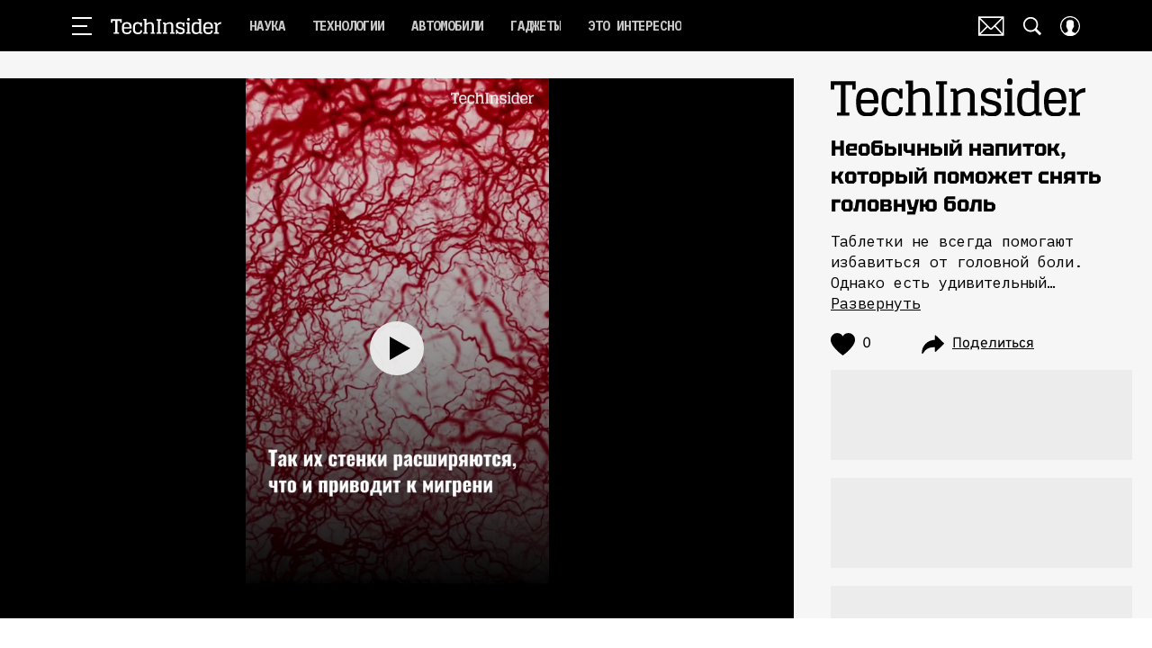

--- FILE ---
content_type: text/html; charset=utf-8
request_url: https://frontend.vh.yandex.ru/player/41ee98c1b50caa14a09539d714bc25bb?hidden=*%2C!play%2C!timeline%2C!timelinePreview%2C!sound%2C!volumeSlider%2C!fullscreen%2C!preloader%2C!poster%2C!nextAdInfo%2C!skipAd%2C!startScreenPlay%2C!startScreen&play_on_visible=false&autoplay=1&mute=1&no_ad=false&loop=0&recommendations=false&from=partner&preload=0&tv=0&primary_color=%231C6A65&timeline_thumb_color=%231C6A65&preview_src=https%3A%2F%2Fimages.techinsider.ru%2Fupload%2Fimg_cache%2F88c%2F88c42cd050e85a8f45c1881a40d95422_ce_1080x1920x0x0_cropped_952x1694.jpg&poster_object_fit=contain&event_prefix=videoplayer-9bcd3b7ec6_player%3A&adConfig=%7B%22adBreaks%22%3A%5B%7B%22adType%22%3A%22midroll%22%2C%22timeOffset%22%3A20%2C%22repeatAfter%22%3A170%2C%22adFoxParameters%22%3A%7B%22ownerId%22%3A%22250592%22%2C%22params%22%3A%7B%22p1%22%3A%22cryov%22%2C%22p2%22%3A%22hcsc%22%7D%2C%22containerId%22%3A%22videoplayer-9bcd3b7ec6%22%7D%7D%5D%7D
body_size: 10662
content:
<!DOCTYPE html>
<html xmlns="http://www.w3.org/1999/xhtml" prefix="og: http://ogp.me/ns# video: http://ogp.me/ns/video# ya: http://webmaster.yandex.ru/vocabularies/ fb: http://ogp.me/ns/fb#">
<head>
    <meta charset="UTF-8">
    <meta http-equiv="Content-type" content="text/html;charset=UTF-8">
    <meta name="viewport" content="width=device-width, initial-scale=1.0">

    <meta name="vh-title" content="Необычный напиток, который поможет снять головную боль">
    <meta name="description" content="">
    <meta name="keywords" content="">
    <meta property="og:title" content="Необычный напиток, который поможет снять головную боль">
    <meta property="og:url" content="https://frontend.vh.yandex.ru/player/16632746095554899171?from=fb">
    <meta property="og:vh-title" content="Необычный напиток, который поможет снять головную боль">
    <meta property="og:vh-uuid" content="41ee98c1b50caa14a09539d714bc25bb">
    <meta property="og:type" content="video.movie">
    <meta property="og:duration" content="49">
    <meta property="og:image" content="http://avatars.mds.yandex.net/get-vh/6401067/2a0000018ee2f695b3df51bb514a3853dd32/orig">
    <meta property="og:image:secure_url" content="https://avatars.mds.yandex.net/get-vh/6401067/2a0000018ee2f695b3df51bb514a3853dd32/orig">
    <meta property="og:image:type" content="image/jpeg">
    <meta property="og:description" content="">
    <meta property="og:video" content="https://frontend.vh.yandex.ru/player/16632746095554899171">
    <meta property="og:video:width" content="1920">
    <meta property="og:video:height" content="1080">
    <meta property="og:video:duration" content="49">
    <meta property="ya:ovs:upload_date" content="2024-04-15T21:15:48.000Z">
    <meta property="ya:ovs:kinopoisk_id" content="">
    <meta property="ya:ovs:login" content="">
    <meta property="ya:ovs:detailed_tags" content="">
    <meta property="video:duration" content="49">
    <meta property="video:tag" content="">
    <meta name="twitter:card" content="summary">
    <meta name="twitter:site" content="@yandex">
    <meta name="twitter:title" content="Необычный напиток, который поможет снять головную боль">
    <meta name="twitter:description" content="">
    <meta name="twitter:creator" content="@yandex">
    <meta name="twitter:image:src" content="//avatars.mds.yandex.net/get-vh/6401067/2a0000018ee2f695b3df51bb514a3853dd32/orig">
    <meta name="twitter:domain" content="http://yandex.ru/">
    <link rel="image_src" href="//avatars.mds.yandex.net/get-vh/6401067/2a0000018ee2f695b3df51bb514a3853dd32/orig">
    <link rel="video_src" href="https://frontend.vh.yandex.ru/player/16632746095554899171?from=vk">
    <meta name="video_height" content="1080">
    <meta name="video_width" content="1920">
    <meta name="iframe:video:url" content="https://frontend.vh.yandex.ru/player/16632746095554899171?from=ok">
    <meta name="vh-mrc__share_title" content="Необычный напиток, который поможет снять головную боль">
    <meta name="vh-mrc__share_description" content="">
    <meta name="robots" content="noindex">
    <link
        rel="iframely player autoplay"
        href="https://frontend.vh.yandex.ru/player/41ee98c1b50caa14a09539d714bc25bb?hidden=*%252C%2521play%252C%2521timeline%252C%2521timelinePreview%252C%2521sound%252C%2521volumeSlider%252C%2521fullscreen%252C%2521preloader%252C%2521poster%252C%2521nextAdInfo%252C%2521skipAd%252C%2521startScreenPlay%252C%2521startScreen&amp;play_on_visible=false&amp;autoplay=1&amp;mute=1&amp;no_ad=false&amp;loop=0&amp;recommendations=false&amp;from=partner&amp;preload=0&amp;tv=0&amp;primary_color=%25231C6A65&amp;timeline_thumb_color=%25231C6A65&amp;preview_src=https%253A%252F%252Fimages.techinsider.ru%252Fupload%252Fimg_cache%252F88c%252F88c42cd050e85a8f45c1881a40d95422_ce_1080x1920x0x0_cropped_952x1694.jpg&amp;poster_object_fit=contain&amp;event_prefix=videoplayer-9bcd3b7ec6_player%253A&amp;adConfig=%257B%2522adBreaks%2522%253A%255B%257B%2522adType%2522%253A%2522midroll%2522%252C%2522timeOffset%2522%253A20%252C%2522repeatAfter%2522%253A170%252C%2522adFoxParameters%2522%253A%257B%2522ownerId%2522%253A%2522250592%2522%252C%2522params%2522%253A%257B%2522p1%2522%253A%2522cryov%2522%252C%2522p2%2522%253A%2522hcsc%2522%257D%252C%2522containerId%2522%253A%2522videoplayer-9bcd3b7ec6%2522%257D%257D%255D%257D"
        media="(aspect-ratio: 1920/1080)"
    />

    <style>
        html, body {
            background: #000;
            height: 100%;
            margin: 0;
        }
    </style>
    <title>Необычный напиток, который поможет снять головную боль</title>

    
        <script>!function(e){var t={};function n(i){if(t[i])return t[i].exports;var r=t[i]={i:i,l:!1,exports:{}};return e[i].call(r.exports,r,r.exports,n),r.l=!0,r.exports}n.m=e,n.c=t,n.d=function(e,t,i){n.o(e,t)||Object.defineProperty(e,t,{enumerable:!0,get:i})},n.r=function(e){"undefined"!=typeof Symbol&&Symbol.toStringTag&&Object.defineProperty(e,Symbol.toStringTag,{value:"Module"}),Object.defineProperty(e,"__esModule",{value:!0})},n.t=function(e,t){if(1&t&&(e=n(e)),8&t)return e;if(4&t&&"object"==typeof e&&e&&e.__esModule)return e;var i=Object.create(null);if(n.r(i),Object.defineProperty(i,"default",{enumerable:!0,value:e}),2&t&&"string"!=typeof e)for(var r in e)n.d(i,r,function(t){return e[t]}.bind(null,r));return i},n.n=function(e){var t=e&&e.__esModule?function(){return e.default}:function(){return e};return n.d(t,"a",t),t},n.o=function(e,t){return Object.prototype.hasOwnProperty.call(e,t)},n.p="//yastatic.net/s3/frontend/video-hosting/v0.0.112/rum/",n(n.s=0)}([function(e,t,n){"use strict";n.r(t);n(1)},function(e,t,n){n(2),n(3),n(4)},function(e,t){!function(e){if(e.Ya=e.Ya||{},Ya.Rum)throw new Error("Rum: interface is already defined");var t=e.performance,n=t&&t.timing&&t.timing.navigationStart||Ya.startPageLoad||+new Date,i=e.requestAnimationFrame,r=function(){},s=Ya.Rum={_defTimes:[],_defRes:[],_countersToExposeAsEvents:["2325","2616.85.1928","react.inited"],enabled:!!t,version:"6.3.6",vsStart:document.visibilityState,prerenderingStart:document.prerendering,vsChanged:!1,vsChangeTime:1/0,_deltaMarks:{},_markListeners:{},_onComplete:[],_onInit:[],_unsubscribers:[],_eventLisneters:{},_settings:{},_vars:{},init:function(e,t){s._settings=e,s._vars=t},getTime:t&&t.now?function(){return t.now()}:Date.now?function(){return Date.now()-n}:function(){return new Date-n},time:function(e){s._deltaMarks[e]=[s.getTime()]},timeEnd:function(e,t){var n=s._deltaMarks[e];n&&0!==n.length&&n.push(s.getTime(),t)},sendTimeMark:function(e,t,n,i){void 0===t&&(t=s.getTime()),s.emit({metricName:"defTimes",data:[e,t,i]}),s.mark(e,t)},sendDelta:function(e,t,n,i){var r,o=s._deltaMarks;o[e]||void 0===t||(r=i&&i.originalEndTime?i.originalEndTime:s.getTime(),o[e]=[r-t,r,n])},sendResTiming:function(e,t){s.emit({metricName:"defRes",data:[e,t]})},sendRaf:function(e){var t=s.getSetting("forcePaintTimeSending");if(i&&(t||s.isTimeAfterPageShow(s.getTime()))){var n="2616."+e;i((function(){s.getSetting("sendFirstRaf")&&s.sendTimeMark(n+".205"),i((function(){s.sendTimeMark(n+".1928")}))}))}},isVisibilityChanged:function(){return s.vsStart&&("visible"!==s.vsStart||s.vsChanged)},isTimeAfterPageShow:function(e){return"visible"===s.vsStart||s.vsChangeTime<e},mark:t&&t.mark?function(e,n){t.mark(e+(n?": "+n:""))}:function(){},getSetting:function(e){var t=s._settings[e];return null===t?null:t||""},on:function(e,t){if("function"==typeof t)return(s._markListeners[e]=s._markListeners[e]||[]).push(t),function(){if(s._markListeners[e]){var n=s._markListeners[e].indexOf(t);n>-1&&s._markListeners[e].splice(n,1)}}},noop:r,sendTrafficData:r,finalizeLayoutShiftScore:r,finalizeLargestContentfulPaint:r,getLCPAdditionalParams:r,getCLSAdditionalParams:r,getINPAdditionalParams:r,getImageGoodnessAdditionalParams:r,_eventListeners:{},_eventsBuffer:{},subscribe:function(e,t){if(!s.getSetting("noEvents"))return this._eventLisneters[e]=this._eventLisneters[e]||new Set,this._eventLisneters[e].add(t),function(){this.unsubscribe(e,t)}.bind(this)},unsubscribe:function(e,t){this._eventLisneters[e].delete(t)},emit:function(e){if(!s.getSetting("noEvents")){var t=s.getSetting("eventsLimits")&&s.getSetting("eventsLimits")[e.metricName]||20;this._eventLisneters[e.metricName]&&this._eventLisneters[e.metricName].forEach((function(t){t(e)})),this._eventsBuffer[e.metricName]=this._eventsBuffer[e.metricName]||[],this._eventsBuffer[e.metricName].push(e),this._eventsBuffer[e.metricName].length>t&&(this._eventsBuffer[e.metricName].length=Math.floor(t/2))}},getBufferedEvents:function(e){var t=this._eventsBuffer,n={};return Object.keys(t).forEach((function(i){-1!==e.indexOf(i)&&(n[i]=t[i])})),n},clearEvents:function(e){this._eventsBuffer[e]&&(this._eventsBuffer[e].length=0)}};function o(){s.shouldConsiderVisibilityChange&&!s.shouldConsiderVisibilityChange()||(Ya.Rum.vsChanged=!0,Ya.Rum.vsChangeTime=s.getTime(),removeEventListener("visibilitychange",o))}addEventListener("visibilitychange",o),s._onVisibilityChange=o}(window)},function(e,t){!function(){if(window.PerformanceLongTaskTiming){var e=function(e,t){return(e=e.concat(t)).length>300&&(e=e.slice(e.length-300)),e},t="undefined"!=typeof PerformanceLongAnimationFrameTiming,n=t?["longtask","long-animation-frame"]:["longtask"];function i(){var i=Ya.Rum._tti={events:[],loafEvents:t?[]:void 0,eventsAfterTTI:[],fired:!1,observer:new PerformanceObserver((function(n){var r=n.getEntriesByType("longtask"),s=n.getEntriesByType("long-animation-frame");i.events=e(i.events,r),t&&(i.loafEvents=e(i.loafEvents,s)),i.fired&&(i.eventsAfterTTI=e(i.eventsAfterTTI,r))}))};i.observer.observe({entryTypes:n}),Ya.Rum._unsubscribers&&Ya.Rum._unsubscribers.push((function(){i.observer.disconnect()}))}i(),Ya.Rum._onInit.push(i)}}()},function(e,t){!function(){var e,t,n,i=Ya.Rum,r=42,s=4e4,o=15,a=[],u=i.getSetting("countersInitialDelay")||0;if(u){var f;function c(){removeEventListener("visibilitychange",g),clearTimeout(f),u=0,m()}function g(){document.hidden&&c()}f=setTimeout(c,u),addEventListener("visibilitychange",g)}function m(){if(t&&a.length){for(var n=0,i=0,u=0;i<a.length&&u<=s&&n<r;i++)(u+=(i?"\r\n".length:0)+a[i].length)<=s&&n++;var f=a.splice(0,n);l(t,f.join("\r\n")),a.length&&(e=setTimeout(m,o))}else a.length=0}function l(e,t){if(!(navigator.sendBeacon&&n&&navigator.sendBeacon(e,t))){var r=Boolean(i.getSetting("sendCookie")),s=new XMLHttpRequest;s.open("POST",e),s.withCredentials=r,s.send(t)}}i.send=function(f,c,g,d,v,h,_,b){t=i.getSetting("clck"),n=i.getSetting("beacon"),r=i.getSetting("maxBatchCounters")||r,s=i.getSetting("maxBatchLength")||s,o=i.getSetting("countersBatchTimeout")||o,function(n,i,f,c,g,d,v,h,_,b){clearTimeout(e);var T=[n?"/reqid="+n:"",i?"/"+i.join("/"):"",f?"/path="+f:"",c?"/events="+c:"",g?"/slots="+g.join(";"):"",d?"/experiments="+d.join(";"):"",v?"/vars="+v:"","/cts="+(new Date).getTime(),_||"","/*"+(h||"")].join("");if(T.length>s)return void("undefined"!=typeof console&&console.error&&console.error("Counter length "+T.length+" is more than allowed "+s,T));if(b&&b!==t)return void l(b,T);a.push(T),u||(!function(){if(a.length>=r)return!0;for(var e=0,t=0;t<a.length;t++)if((e+=(t?"\r\n".length:0)+a[t].length)>=s)return!0;return!1}()?e=setTimeout(m,o):m())}(i.getSetting("reqid"),_,c,v,i.getSetting("slots"),i.getSetting("experiments"),g)}}()}]);</script>
        <script>
            Ya.Rum.init({
                beacon: true, // использовать beacon API или нет
                clck: 'https://yandex.ru/clck/click', // хост для отправки счетчика
                reqid: '1768674791002327-16531567411151764503-fba4z3ihcaesvijl-BAL',
                slots: ["1468701,0,-1","1422903,0,-1","1428398,0,-1","1447632,0,-1","1387855,0,7"],
            },
            {
                'rum_id': 'ru.vdpltfrm.frontend-vh',
                '-project': 'video-player-iframe-api',
                '-service': 'partner',
                '-blocker': 0,
                '-platform': 'desktop',
                '-version': '1.753.13630',
            });
        </script>
    
    
        <script>!function(e){var r={};function n(t){if(r[t])return r[t].exports;var o=r[t]={i:t,l:!1,exports:{}};return e[t].call(o.exports,o,o.exports,n),o.l=!0,o.exports}n.m=e,n.c=r,n.d=function(e,r,t){n.o(e,r)||Object.defineProperty(e,r,{enumerable:!0,get:t})},n.r=function(e){"undefined"!=typeof Symbol&&Symbol.toStringTag&&Object.defineProperty(e,Symbol.toStringTag,{value:"Module"}),Object.defineProperty(e,"__esModule",{value:!0})},n.t=function(e,r){if(1&r&&(e=n(e)),8&r)return e;if(4&r&&"object"==typeof e&&e&&e.__esModule)return e;var t=Object.create(null);if(n.r(t),Object.defineProperty(t,"default",{enumerable:!0,value:e}),2&r&&"string"!=typeof e)for(var o in e)n.d(t,o,function(r){return e[r]}.bind(null,o));return t},n.n=function(e){var r=e&&e.__esModule?function(){return e.default}:function(){return e};return n.d(r,"a",r),r},n.o=function(e,r){return Object.prototype.hasOwnProperty.call(e,r)},n.p="//yastatic.net/s3/frontend/video-hosting/v0.0.112/desktop/",n(n.s=0)}([function(e,r,n){"use strict";n.r(r);n(1)},function(e,r,n){n(2),n(3),n(4),n(5),n(6)},function(e,r){!function(e){if(!e.Ya||!Ya.Rum)throw new Error("Rum: interface is not defined");var r=Ya.Rum;r.getSetting=function(e){var n=r._settings[e];return null===n?null:n||""}}("undefined"!=typeof self?self:window)},function(e,r){!function(e,r){var n={client:["690.2354",1e3,100,0],uncaught:["690.2361",100,10,0],external:["690.2854",100,10,0],script:["690.2609",100,10,0]},t={};r.ERROR_LEVEL={INFO:"info",DEBUG:"debug",WARN:"warn",ERROR:"error",FATAL:"fatal"},r._errorSettings={clck:"https://yandex.ru/clck/click",beacon:!0,project:"unknown",page:"",env:"",experiments:[],additional:{},platform:"",region:"",dc:"",host:"",service:"",level:"",version:"",yandexuid:"",loggedin:!1,coordinates_gp:"",referrer:!0,preventError:!1,unhandledRejection:!1,traceUnhandledRejection:!1,uncaughtException:!0,debug:!1,limits:{},silent:{},filters:{},pageMaxAge:864e6,initTimestamp:+new Date};var o=!1;function i(e,r){for(var n in r)r.hasOwnProperty(n)&&(e[n]=r[n]);return e}function a(e){return"boolean"==typeof e&&(e=+e),"number"==typeof e?e+"":null}r.initErrors=function(n){var t=i(r._errorSettings,n);o||(t.uncaughtException&&function(){var n=r._errorSettings;if(e.addEventListener)e.addEventListener("error",s),n.resourceFails&&e.addEventListener("error",c,!0),"Promise"in e&&n.unhandledRejection&&e.addEventListener("unhandledrejection",(function(e){var n,t,o=e.reason,i={};o&&(o.stack&&o.message?(n=o.message,t=o.stack):(n=String(o),t=r._parseTraceablePromiseStack(e.promise),"[object Event]"===n?n="event.type: "+o.type:"[object Object]"===n&&(i.unhandledObject=o)),o.target&&o.target.src&&(i.src=o.target.src),s({message:"Unhandled rejection: "+n,stack:t,additional:i}))}));else{var t=e.onerror;e.onerror=function(e,r,n,o,i){s({error:i||new Error(e||"Empty error"),message:e,lineno:n,colno:o,filename:r}),t&&t.apply(this,arguments)}}}(),t.unhandledRejection&&t.traceUnhandledRejection&&r._traceUnhandledRejection&&r._traceUnhandledRejection(),o=!0)},r.updateErrors=function(e){i(r._errorSettings,e)},r.updateAdditional=function(e){r._errorSettings.additional=i(r._errorSettings.additional||{},e)},r._handleError=function(e,o,a){var s,c,l=r._errorSettings;if(l.preventError&&e.preventDefault&&e.preventDefault(),o)s=e,c="client";else{s=r._normalizeError(e),c=s.type;var u=l.onError;"function"==typeof u&&u(s);var d=l.transform;if("function"==typeof d&&(s=d(s)),!s)return;s.settings&&(a=s.settings)}var f=+new Date,m=l.initTimestamp,p=l.pageMaxAge;if(!(-1!==p&&m&&m+p<f)){var g=n[c][1];"number"==typeof l.limits[c]&&(g=l.limits[c]);var v=n[c][2];"number"==typeof l.silent[c]&&(v=l.silent[c]);var _=n[c][3];if(_<g||-1===g){s.path=n[c][0];var h=r._getErrorData(s,{silent:_<v||-1===v?"no":"yes",isCustom:Boolean(o)},i(i({},l),a)),y=function(e){t[s.message]=!1,r._sendError(e.path,e.vars),n[c][3]++}.bind(this,h);if(void 0===l.throttleSend)y();else{if(t[s.message])return;t[s.message]=!0,setTimeout(y,l.throttleSend)}}}},r._getReferrer=function(r){var n=r.referrer,t=typeof n;return"function"===t?n():"string"===t&&n?n:!1!==n&&e.location?e.location.href:void 0},r.getErrorSetting=function(e){return r._errorSettings[e]},r._buildExperiments=function(e){return e instanceof Array?e.join(";"):""},r._buildAdditional=function(e,r){var n="";try{var t=i(i({},e),r);0!==Object.keys(t).length&&(n=JSON.stringify(t))}catch(e){}return n},r._getErrorData=function(n,t,o){t=t||{};var i=r._buildExperiments(o.experiments),s=r._buildAdditional(o.additional,n.additional),c={"-stack":n.stack,"-url":n.file,"-line":n.line,"-col":n.col,"-block":n.block,"-method":n.method,"-msg":n.message,"-env":o.env,"-external":n.external,"-externalCustom":n.externalCustom,"-project":o.project,"-service":n.service||o.service,"-page":n.page||o.page,"-platform":o.platform,"-level":n.level,"-experiments":i,"-version":o.version,"-region":o.region,"-dc":o.dc,"-host":o.host,"-yandexuid":o.yandexuid,"-loggedin":o.loggedin,"-coordinates_gp":n.coordinates_gp||o.coordinates_gp,"-referrer":r._getReferrer(o),"-source":n.source,"-sourceMethod":n.sourceMethod,"-type":t.isCustom?n.type:"","-additional":s,"-adb":a(Ya.blocker)||a(o.blocker),"-cdn":e.YaStaticRegion,"-ua":navigator.userAgent,"-silent":t.silent,"-ts":+new Date,"-init-ts":o.initTimestamp};return o.debug&&e.console&&console[console[n.level]?n.level:"error"]("[error-counter] "+n.message,c,n.stack),{path:n.path,vars:c}},r._baseNormalizeError=function(e){var r=(e=e||{}).error,n=e.filename||e.fileName||"",t=r&&r.stack||e.stack||"",o=e.message||"",i=r&&r.additional||e.additional;return{file:n,line:e.lineno||e.lineNumber,col:e.colno||e.colNumber,stack:t,message:o,additional:i}},r._normalizeError=function(e){var n=r._baseNormalizeError(e),t="uncaught",o=r._isExternalError(n.file,n.message,n.stack),i="",a="";return o.hasExternal?(t="external",i=o.common,a=o.custom):/^Script error\.?$/.test(n.message)&&(t="script"),n.external=i,n.externalCustom=a,n.type=t,n},r._createVarsString=function(e){var r=[];for(var n in e)e.hasOwnProperty(n)&&(e[n]||0===e[n])&&r.push(n+"="+encodeURIComponent(e[n]).replace(/\*/g,"%2A"));return r.join(",")},r._sendError=function(e,n){r.send(null,e,r._createVarsString(n),null,null,null,null)};var s=function(e){r._handleError(e,!1)},c=function(e){var n=e.target;if(n){var t=n.srcset||n.src;if(t||(t=n.href),t){var o=n.tagName||"UNKNOWN";r.logError({message:o+" load error",additional:{src:t}})}}};r._parseTraceablePromiseStack=function(){}}("undefined"!=typeof self?self:window,Ya.Rum)},function(e,r){!function(e){var r={url:{0:/(miscellaneous|extension)_bindings/,1:/^chrome:/,2:/kaspersky-labs\.com\//,3:/^(?:moz|chrome|safari)-extension:\/\//,4:/^file:/,5:/^resource:\/\//,6:/webnetc\.top/,7:/local\.adguard\.com/},message:{0:/__adgRemoveDirect/,1:/Content Security Policy/,2:/vid_mate_check/,3:/ucapi/,4:/Access is denied/i,5:/^Uncaught SecurityError/i,6:/__ybro/,7:/__show__deepen/,8:/ntp is not defined/,9:/Cannot set property 'install' of undefined/,10:/NS_ERROR/,11:/Error loading script/,12:/^TypeError: undefined is not a function$/,13:/__firefox__\.(?:favicons|metadata|reader|searchQueryForField|searchLoginField)/},stack:{0:/(?:moz|chrome|safari)-extension:\/\//,1:/adguard.*\.user\.js/i}};function n(e,r){if(e&&r){var n=[];for(var t in r)if(r.hasOwnProperty(t)){var o=r[t];"string"==typeof o&&(o=new RegExp(o)),o instanceof RegExp&&o.test(e)&&n.push(t)}return n.join("_")}}function t(e,t){var o,i=[];for(var a in r)r.hasOwnProperty(a)&&(o=n(e[a],t[a]))&&i.push(a+"~"+o);return i.join(";")}e._isExternalError=function(n,o,i){var a=e._errorSettings.filters||{},s={url:(n||"")+"",message:(o||"")+"",stack:(i||"")+""},c=t(s,r),l=t(s,a);return{common:c,custom:l,hasExternal:!(!c&&!l)}}}(Ya.Rum)},function(e,r){!function(){"use strict";var e;(e=Ya.Rum).logError=function(r,n,t){r=r||{},"string"!=typeof n&&void 0!==n||((n=new Error(n)).justCreated=!0);var o=r.message||"",i=e._baseNormalizeError(n);i.message&&!r.ignoreErrorMessage&&(o&&(o+="; "),o+=i.message),i.message=o||"Empty error";for(var a=["service","source","type","block","additional","level","page","method","sourceMethod","coordinates_gp"],s=0;s<a.length;s++){var c=a[s];r[c]?i[c]=r[c]:n&&n[c]&&(i[c]=n[c])}e._handleError(i,!0,t)}}()},function(e,r){!function(){"use strict";var e;(e=Ya.Rum)._parseTraceablePromiseStack=function(e){if(e&&e.__stack){for(var r=e.__stack.split("\n"),n=[],t=0;t<r.length;t++)-1===r[t].indexOf("__RumTraceablePromise")&&n.push(r[t].trim());return n.join("\n")}},e._traceUnhandledRejection=function(){if("Promise"in window&&"__RumTraceablePromise"!==window.Promise.name){var e=window.Promise;try{r.prototype=e.prototype,r.prototype.constructor=r,Object.setPrototypeOf(r,e),Object.defineProperty(r,"name",{value:"__RumTraceablePromise"}),window.Promise=r}catch(e){}}function r(r){var n,t,o=new e((function(e,r){n=e,t=r}));o.__stack=new Error("__RumTraceablePromise").stack;try{r(n,t)}catch(e){t(e)}return o}}}()}]);</script>
        <script>
            window.Ya.Rum.initErrors({
                project: 'video-player',
                platform: 'desktop',
                env: 'production',
                slots: ["1468701,0,-1","1422903,0,-1","1428398,0,-1","1447632,0,-1","1387855,0,7"],
                blocker: false,
                version: '1.753.13630',
                resourceFails: true,
                unhandledRejection: true,
                traceUnhandledRejection: false,
                page: 'error',
                additional: {
                    from: 'partner',
                },
                filters: {
                    message: {
                        
                        0: /window\.webkit\.messageHandlers/,
                    },
                },
                initTimestamp: 1768674791090,
            });
        </script>
    
    
        <script defer src="https://yastatic.net/yandex-video-player-iframe-api-bundles/1.753.13630/js/video-player.js" crossorigin=""></script>
    
    
    
        
        
            <script defer src="https://yastatic.net/yandex-video-player-iframe-api-bundles/1.753.13630/js/player-api.js" crossorigin=""></script>
        
        
            <link rel="preload" as="script" href="https://yastatic.net/yandex-video-player-iframe-api-bundles/1.753.13630/js/player.v2.js" crossorigin="anonymous">
        
    
    <script defer src="https://yastatic.net/yandex-video-player-iframe-api-bundles/rum-counter/rum-counter.js" crossorigin=""></script>
</head>
<body>
    <script>
        document.addEventListener('DOMContentLoaded', function() {
            setTimeout(function() {
                
                    Ya.videoPlayer.createVideoPlayer({"data":{"request_info":{"cuid":"ancQTZw","lang":"ru","flags":"web_stable_player_version=1.753.13630;web_target_latency_for_default_live=true;web_disable_lowlatency=true;web_check_last_segment_on_stream_end=true;web_seek_range_fallback_enabled=true;web_experiment_checker_testid=1387855","player_version":"1.0-13630","slots":"1468701,0,-1;1422903,0,-1;1428398,0,-1;1447632,0,-1;1387855,0,7","slow_connection":false,"use_aab_bundle":false,"with_ad_insertion":false},"user_data":{"req_id":"1768674791002327-16531567411151764503-fba4z3ihcaesvijl-BAL"},"error":"","apphost-reqid":"1768674791002327-16531567411151764503-fba4z3ihcaesvijl-BAL","content":{"auto_fields":{"with_cmnt":true},"streams":[{"options":[],"url":"https://strm.yandex.ru/vod/vh-special-converted/vod-content/7178055153681400707/c1c028d2-797a-47eb-92f8-c26483a85318/kaltura/desc_5b16f951c0cfb0c4fb2d461aac8c01f2/41ee98c1b50caa14a09539d714bc25bb/ysign1=27338a894904acaa887cc5ea827c824d98fe2ed328ceb29b13e64dd3c1829396,abcID=33386,from=partner,pfx,region=10000,sfx,ts=696d2767/manifest.mpd"},{"options":[],"url":"https://strm.yandex.ru/vod/vh-special-converted/vod-content/7178055153681400707/c1c028d2-797a-47eb-92f8-c26483a85318/kaltura/desc_5b16f951c0cfb0c4fb2d461aac8c01f2/41ee98c1b50caa14a09539d714bc25bb/ysign1=745402c1d823bd54aea1b0c9c6bc284fb4747befc8b8681dd8fa60fd0ea762ab,abcID=33386,from=partner,pfx,region=10000,sfx,ts=696d2767/master.m3u8"}],"duration":49,"robots":"noindex","has_audio":true,"dislikes":0,"channel_multiplex_number":0,"skippableFragments":[],"content_type_name":"vod-episode","stream":{"trackings":{"trackingEvents":[]},"withCredentials":true},"content_url":"s3://vh-special-converted/vod-content/7178055153681400707/c1c028d2-797a-47eb-92f8-c26483a85318/kaltura/desc_5b16f951c0cfb0c4fb2d461aac8c01f2","thumbnail":"//avatars.mds.yandex.net/get-vh/6401067/2a0000018ee2f695b3df51bb514a3853dd32/orig","can_play_on_station":false,"blacked":0,"update_time":1713215748,"embed_url":"https://frontend.vh.yandex.ru/player/41ee98c1b50caa14a09539d714bc25bb?from=partner","computed_title":"Необычный напиток, который поможет снять головную боль","parent_id":"4201c9a147bb2c828cdf181efc0d98fc","meta":{"with_sport_prediction":false,"weight":0,"with_overlay":false,"with_deep_hd":false,"without_timeline":false},"has_cachup":1,"main_color":"#000000","catchup_age":0,"height":1920,"is_special_project":false,"dvr":0,"content_id":"41ee98c1b50caa14a09539d714bc25bb","title":"Необычный напиток, который поможет снять головную боль","download_episodes":0,"previews":[{"duration_sec":10,"url":"https://video-preview.s3.yandex.net/vh/7178055153681400707/a789dcfa-7f04-4503-b0c7-76cd62ff9243_vmaf-preview-10s-360.mp4","height":360,"width":202},{"duration_sec":4,"url":"https://video-preview.s3.yandex.net/vh/7178055153681400707/a789dcfa-7f04-4503-b0c7-76cd62ff9243_vmaf-preview-4s-480.mp4","height":480,"width":270},{"duration_sec":10,"url":"https://video-preview.s3.yandex.net/vh/7178055153681400707/a789dcfa-7f04-4503-b0c7-76cd62ff9243_vmaf-preview-10s-720.mp4","height":720,"width":406},{"duration_sec":4,"url":"https://video-preview.s3.yandex.net/vh/7178055153681400707/a789dcfa-7f04-4503-b0c7-76cd62ff9243_vmaf-preview-4s-720.mp4","height":720,"width":406}],"sport_event":{},"first_frame_url":"","ya_video_preview":"https://video-preview.s3.yandex.net/vh/7178055153681400707/a789dcfa-7f04-4503-b0c7-76cd62ff9243_vmaf-preview-10s-720.mp4","deep_hd":false,"has_schedule":1,"first_frame_hash":"","stream_quality":"hd","width":1080,"adConfig":{"distr_id":0,"partner_id":749090,"vasUaasConfig":{"expFlags":[[{"CONTEXT":{"FLAGS":{"YASPSTABLEVER":"1.753.13630"}},"TESTID":["1468701"],"HANDLER":"PCODE"}],[{"CONTEXT":{"FLAGS":{"VAS_STABLE_VERSION":"1301686"}},"TESTID":["1347458"],"HANDLER":"VIDEOADSSDK"}],[{"CONTEXT":{"FLAGS":{"VAS_LOG_CONTENT_DURATION_PERCENT":"1"}},"TESTID":["1327062"],"HANDLER":"PCODE"}],[{"CONTEXT":{"FLAGS":{"DISABLE_DESTROY_EXTERNAL_CREATIVE_AD_USER_CLOSE_EVENT":"exp"}},"TESTID":["1449275"],"HANDLER":"PCODE"}],[{"CONTEXT":{"FLAGS":{"DISABLE_DESTROY_EXTERNAL_CREATIVE_AD_USER_CLOSE_EVENT":"exp"}},"TESTID":["1449272"],"HANDLER":"PCODE"}],[{"CONTEXT":{"FLAGS":{"VAS_RECALCULATE_REQUEST_METHOD_FOR_WRAPPER_URL":"exp"}},"TESTID":["1450545"],"HANDLER":"PCODE"}],[{"CONTEXT":{"FLAGS":{"GENERAL_STRATEGY_WITH_OPACITY":"fallback_only"}},"TESTID":["1456592"],"HANDLER":"PCODE"}],[{"CONTEXT":{"FLAGS":{"VISIBILITY_INTERVAL_STRATEGY_EARLY_START":"exp"}},"TESTID":["1458587"],"HANDLER":"PCODE"}],[{"CONTEXT":{"FLAGS":{"PREBID_TRACKING_C_ECPM":"ctl","PREBID_TRACKING_P_ECPM":"exp"}},"TESTID":["1464796"],"HANDLER":"PCODE"}],[{"CONTEXT":{"FLAGS":{"PCODE_STABLE_VERSION":"1303561"}},"TESTID":["1468501"],"HANDLER":"PCODE"}]],"testIds":"1387854,0,92;1447467,0,24;1442190,0,90;1465573,0,31;1467262,0,71;1353316,0,82;1466073,0,86"},"vh_sid":"VH-SID-1768674791002327-16531567411151764503-fba4z3ihcaesvijl-BAL","category":1017,"useAdSession":true,"video_content_id":"41ee98c1b50caa14a09539d714bc25bb","video_content_name":"Необычный напиток, который поможет снять головную боль","vmap":"\u003c?xml version=\"1.0\" encoding=\"UTF-8\" ?\u003e\u003cvmap:VMAP xmlns:vmap=\"http://www.iab.net/videosuite/vmap\" version=\"1\" ya-uniformat=\"true\"\u003e\u003cvmap:AdBreak breakType=\"linear\" breakId=\"midroll\" timeOffset=\"00:10:00\" repeatAfter=\"00:30:00\"\u003e\u003cvmap:AdSource allowMultipleAds=\"true\" id=\"3\"\u003e\u003cvmap:AdTagURI\u003e\u003c![CDATA[https://yandex.ru/ads/meta/749090?imp-id=3\u0026vmap-request-id=18396305228892552166\u0026video-category-id=1017\u0026top-ancestor=https://www.techinsider.ru]]\u003e\u003c/vmap:AdTagURI\u003e\u003c/vmap:AdSource\u003e\u003cvmap:TrackingEvents\u003e\u003c/vmap:TrackingEvents\u003e\u003cvmap:Extensions\u003e\u003cvmap:Extension type=\"MaxDuration\"\u003e5\u003c/vmap:Extension\u003e\u003cvmap:Extension type=\"MaxPositionsCount\"\u003e2\u003c/vmap:Extension\u003e\u003cvmap:Extension type=\"BroadcastReplace\"\u003efalse\u003c/vmap:Extension\u003e\u003cvmap:Extension type=\"ConsiderWatchedTime\"\u003etrue\u003c/vmap:Extension\u003e\u003cvmap:Extension type=\"MaxRepeatCount\"\u003e0\u003c/vmap:Extension\u003e\u003c/vmap:Extensions\u003e\u003c/vmap:AdBreak\u003e\u003cvmap:AdBreak breakType=\"linear\" breakId=\"preroll\" timeOffset=\"start\"\u003e\u003cvmap:AdSource allowMultipleAds=\"true\" id=\"4\"\u003e\u003cvmap:AdTagURI\u003e\u003c![CDATA[https://yandex.ru/ads/meta/749090?imp-id=4\u0026vmap-request-id=18396305228892552166\u0026video-category-id=1017\u0026top-ancestor=https://www.techinsider.ru]]\u003e\u003c/vmap:AdTagURI\u003e\u003c/vmap:AdSource\u003e\u003cvmap:TrackingEvents\u003e\u003c/vmap:TrackingEvents\u003e\u003cvmap:Extensions\u003e\u003cvmap:Extension type=\"MaxDuration\"\u003e30\u003c/vmap:Extension\u003e\u003cvmap:Extension type=\"MaxPositionsCount\"\u003e1\u003c/vmap:Extension\u003e\u003c/vmap:Extensions\u003e\u003c/vmap:AdBreak\u003e\u003cvmap:Extensions\u003e\u003cvmap:Extension type=\"SkipTimeLeftShow\"\u003etrue\u003c/vmap:Extension\u003e\u003cvmap:Extension type=\"TimeLeftShow\"\u003etrue\u003c/vmap:Extension\u003e\u003cvmap:Extension type=\"VPAIDEnabled\"\u003etrue\u003c/vmap:Extension\u003e\u003cvmap:Extension type=\"BufferEmptyLimit\"\u003e5\u003c/vmap:Extension\u003e\u003cvmap:Extension type=\"BufferFullTimeout\"\u003e5000\u003c/vmap:Extension\u003e\u003cvmap:Extension type=\"PartnerID\"\u003e3293020\u003c/vmap:Extension\u003e\u003cvmap:Extension type=\"Skin\"\u003ehttp://storage.mds.yandex.net/get-partner/14408/default.swf\u003c/vmap:Extension\u003e\u003cvmap:Extension type=\"SkinTimeout\"\u003e5000\u003c/vmap:Extension\u003e\u003cvmap:Extension type=\"SkipDelay\"\u003e5\u003c/vmap:Extension\u003e\u003cvmap:Extension type=\"Title\"\u003eБлагодаря рекламе это видео для Вас бесплатно\u003c/vmap:Extension\u003e\u003cvmap:Extension type=\"VASTTimeout\"\u003e5000\u003c/vmap:Extension\u003e\u003cvmap:Extension type=\"VideoTimeout\"\u003e5000\u003c/vmap:Extension\u003e\u003cvmap:Extension type=\"VPAIDTimeout\"\u003e5000\u003c/vmap:Extension\u003e\u003cvmap:Extension type=\"WrapperMaxCount\"\u003e3\u003c/vmap:Extension\u003e\u003cvmap:Extension type=\"WrapperTimeout\"\u003e5000\u003c/vmap:Extension\u003e\u003cvmap:Extension type=\"CategoryName\"\u003eVH: Другое\u003c/vmap:Extension\u003e\u003cvmap:Extension type=\"PageID\"\u003e749090\u003c/vmap:Extension\u003e\u003cvmap:Extension type=\"CategoryID\"\u003e1017\u003c/vmap:Extension\u003e\u003cvmap:Extension type=\"SessionID\"\u003e18396305228326845414\u003c/vmap:Extension\u003e\u003cvmap:Extension type=\"SingleVideoSession\"\u003efalse\u003c/vmap:Extension\u003e\u003c/vmap:Extensions\u003e\u003c/vmap:VMAP\u003e","video_genre_name":[],"referrerDomain":"www.techinsider.ru"},"has_vod":0,"likes":0,"additionalParams":{"from":"partner"}}}})
                        .then(function(result) {
                            var playerApi = result.playerApi;
                            playerApi.once('Ready', function() {
                                Ya.Rum.updateAdditional({ vsid: playerApi.getState().vsid });
                                Ya.Rum.sendTimeMark('3036');
                            });
                        });
                
            });
        });
        
            try {
                localStorage.setItem('vpuid', 'b834clo9pf');
            } catch {}
        
    </script>
</body>
</html>


--- FILE ---
content_type: application/javascript; charset=UTF-8
request_url: https://www.techinsider.ru/_nuxt/js/309_824ed4ad9419468850d5.js
body_size: 1220
content:
(window.webpackJsonp=window.webpackJsonp||[]).push([[309],{3717:function(e,t,r){"use strict";r.r(t);var o=r(17),c=(r(400),r(7),r(889)),n=r(1),l=r(249),meta=r(246),d=r(1636),h=r(127),m=r(1639),v=r(901),O=r(11);function f(e,t){var r=Object.keys(e);if(Object.getOwnPropertySymbols){var o=Object.getOwnPropertySymbols(e);t&&(o=o.filter((function(t){return Object.getOwnPropertyDescriptor(e,t).enumerable}))),r.push.apply(r,o)}return r}function j(e){for(var t=1;t<arguments.length;t++){var r=null!=arguments[t]?arguments[t]:{};t%2?f(Object(r),!0).forEach((function(t){Object(o.a)(e,t,r[t])})):Object.getOwnPropertyDescriptors?Object.defineProperties(e,Object.getOwnPropertyDescriptors(r)):f(Object(r)).forEach((function(t){Object.defineProperty(e,t,Object.getOwnPropertyDescriptor(r,t))}))}return e}var y=function(e,t,r,desc){var o,c=arguments.length,n=c<3?t:null===desc?desc=Object.getOwnPropertyDescriptor(t,r):desc;if("object"==typeof Reflect&&"function"==typeof Reflect.decorate)n=Reflect.decorate(e,t,r,desc);else for(var i=e.length-1;i>=0;i--)(o=e[i])&&(n=(c<3?o(n):c>3?o(t,r,n):o(t,r))||n);return c>3&&n&&Object.defineProperty(t,r,n),n},w=class extends n.Vue{get isMobile(){return this.$cssBreakpoints.mobile}get embedUrl(){var e,t;if(null!==(e=this.article)&&void 0!==e&&e.detail_text){var r=this.article.detail_text.find((e=>{var t;return"video"===(null===(t=e.widget)||void 0===t?void 0:t.name)}));return(null==r||null===(t=r.widget)||void 0===t||null===(t=t.params)||void 0===t?void 0:t.embedurl)||void 0}}get isShowMobileVideoFeed(){return this.isShowVideoFeed&&this.isMobile}get isShowDesktopVideoFeed(){return this.isShowVideoFeed&&!this.isMobile}get breadCrumbs(){var section=Object(v.a)({section:this.article.section}),e=this.article.section.subsection;return section?Object(m.a)().concat([{name:section.name,to:{name:O.n,params:{section:section.code}},enabled:section.id===this.article.section.id},{name:e.name,to:{name:O.n,params:{section:e.code}},enabled:e.id===section.id},{name:this.article.section.subsection.name,to:{name:O.q,params:{section:this.article.section.code,subsection:this.article.section.subsection.code}},enabled:e.id!==section.id}]).filter((e=>{var{enabled:t=!0}=e;return t})):[]}head(){var link=Object(l.a)({isValidAmp:this.article.is_valid_amp,location:Object(h.a)({pathname:this.$route.path}),imageSrc:this.article.licensed_images?r(248):this.article.smm.og_image}),e=Object(h.a)({pathname:this.$route.path}),t=Object(c.a)(this.article.name)||void 0,o=Object(c.a)(this.article.preview_text)||void 0,title=Object(c.a)(this.article.seo.title)||t||void 0,n=Object(c.a)(this.article.seo.description)||o||void 0,m=this.breadCrumbs.map((t=>j(j({},t),{},{href:"".concat(e.origin).concat(this.$router.resolve(t.to).href)})));return{__dangerouslyDisableSanitizers:["script"],title:title,meta:Object(meta.a)({ogTitle:t,description:n,ogDescription:o,ogType:"article",ogVideo:this.embedUrl,robots:!this.article.active,keywords:this.article.seo.keywords,image:{url:this.article.licensed_images?r(248):this.article.smm.og_image}}),script:Object(d.a)({data:this.article,breadCrumbs:m}),link:link}}};y([n.State],w.prototype,"isReady",void 0),y([n.Getter],w.prototype,"isShowVideoFeed",void 0),y([Object(n.Prop)({type:Object,required:!0})],w.prototype,"article",void 0),y([Object(n.Prop)({type:Object})],w.prototype,"videoArticle",void 0),y([Object(n.Prop)({type:Array,default:()=>[]})],w.prototype,"comments",void 0),y([Object(n.Prop)({type:Boolean,default:!1})],w.prototype,"enabledVideoFeed",void 0);var P=w=y([Object(n.Component)({components:{Detail:()=>Promise.all([r.e(6),r.e(0),r.e(17)]).then(r.bind(null,3557)),DesktopVideoFeed:()=>Promise.all([r.e(0),r.e(9),r.e(10),r.e(12),r.e(11),r.e(41)]).then(r.bind(null,3589)),MobileFullscreenVideoFeed:()=>Promise.all([r.e(0),r.e(9),r.e(10),r.e(12),r.e(62)]).then(r.bind(null,3771))}})],w),V=r(6),component=Object(V.a)(P,(function(){var e=this,t=e._self._c;e._self._setupProxy;return t("div",[e.isShowMobileVideoFeed&&e.enabledVideoFeed?t("MobileFullscreenVideoFeed",{attrs:{articleId:e.article.id,article:e.videoArticle}}):e.isShowDesktopVideoFeed?t("DesktopVideoFeed",{attrs:{articleId:e.article.id,article:e.videoArticle,mode:"page"}}):e._e()],1)}),[],!1,null,null,null);t.default=component.exports}}]);

--- FILE ---
content_type: application/javascript; charset=UTF-8
request_url: https://www.techinsider.ru/_nuxt/js/251_70675bf15bd9cbcc1b39.js
body_size: 2558
content:
(window.webpackJsonp=window.webpackJsonp||[]).push([[251],{1183:function(e,t,o){var content=o(2286);content.__esModule&&(content=content.default),"string"==typeof content&&(content=[[e.i,content,""]]),content.locals&&(e.exports=content.locals);(0,o(15).default)("0ccc2152",content,!0,{sourceMap:!1})},2284:function(e,t,o){"use strict";o.r(t),o.d(t,"skinConfig",(function(){return r}));var r={primaryColor:"#1C6A65",timelineThumbColor:"#1C6A65"}},2285:function(e,t,o){"use strict";o(1183)},2286:function(e,t,o){var r=o(14)((function(i){return i[1]}));r.push([e.i,'.yandex-player-widget[data-v-33e777f5]{position:relative}.yandex-player-widget-skelet[data-v-33e777f5]:before,.yandex-player-widget[data-v-33e777f5]:before{content:"";display:block;padding-top:56.25%}.yandex-player-widget_type_square .yandex-player-widget-skelet[data-v-33e777f5]:before,.yandex-player-widget_type_square[data-v-33e777f5]:before{padding-top:100%}.yandex-player-widget-skelet[data-v-33e777f5]{background-color:hsla(0,0%,77%,.05)}.yandex-player-widget__player[data-v-33e777f5],.yandex-player-widget__videoplayer[data-v-33e777f5]{height:100%;left:0;position:absolute;top:0;width:100%}',""]),r.locals={},e.exports=r},3619:function(e,t,o){"use strict";o.r(t);var r,l=o(3),n=(o(22),o(23),o(29),o(37),o(7),o(55)),d=o.n(n),c=o(1),y=o(40),h=o(27),{skinConfig:v}=o(2284),f=function(e,t,o,desc){var r,l=arguments.length,n=l<3?t:null===desc?desc=Object.getOwnPropertyDescriptor(t,o):desc;if("object"==typeof Reflect&&"function"==typeof Reflect.decorate)n=Reflect.decorate(e,t,o,desc);else for(var i=e.length-1;i>=0;i--)(r=e[i])&&(n=(l<3?r(n):l>3?r(t,o,n):r(t,o))||n);return l>3&&n&&Object.defineProperty(t,o,n),n},m=(r=null,()=>new Promise((e=>{window.Yandex?(e(null),r=null):(r||(r=Object(y.a)("https://yastatic.net/vh-player/loader.js")),r.addEventListener("load",e))}))),P={instance:null,handlers:{}},w=class extends c.Vue{constructor(){super(...arguments),this.isFullscreen=null,this.isReady=!1,this._yaPlayer=null,this.localId="",this.playerId="",this.watchedTime=0}get localAdConfig(){return this.noAd?{adBreaks:[]}:this.adConfig||void 0}initVideoYandex(){var e=this;if(this.showedPlayer){if(!document.getElementById(this.playerId))return;var{primaryColor:t,timelineThumbColor:o}=v;if(this._yaPlayer){if(this.autoupdate){var r,l;null===(r=this._yaPlayer)||void 0===r||r.pause(),null===(l=this._yaPlayer)||void 0===l||l.setSource(this.localId,{adConfig:this.localAdConfig})}}else{var n={contentId:this.localId,params:{hidden:this.hiddenControls,play_on_visible:this.playOnVisible,autoplay:+(this.autoplay&&!this.paused),mute:+this.mute,no_ad:this.noAd,loop:+this.loop,recommendations:!1,from:"partner",preload:+this.preload,tv:0,primary_color:t,timeline_thumb_color:o,preview_src:this.previewSrc,poster_object_fit:"contain"},adConfig:this.localAdConfig},c=new window.Yandex.VH.Player(this.playerId,n);this._yaPlayer=Object.freeze(c),this.isFullscreen=null,this.$emit("create"),this._yaPlayer.on("timeupdate",d()(this.onTimeUpdate,600,{maxWait:600})),Object.entries(this.$listeners).forEach((t=>{var[o,r]=t;["destroyPlayer","ready","view"].includes(o)||this._yaPlayer[o.includes("once:")?"once":"on"](o.replace("once:",""),(function(){for(var t=arguments.length,o=new Array(t),l=0;l<t;l++)o[l]=arguments[l];Array.isArray(r)?r.forEach((t=>{t(...o,{contentId:e.localId},e._yaPlayer)})):r(...o,{contentId:e.localId},e._yaPlayer)}))})),this._yaPlayer.on("fullscreenchange",(e=>{"boolean"==typeof this.isFullscreen&&this.$emit("fullscreenchange",{isFullscreen:e.isFullscreen}),this.isFullscreen=e.isFullscreen})),this._yaPlayer.on("inited",this.onInited)}}}onChangeWatchedTime(){var e=this;return Object(l.a)((function*(){if(2===e.watchedTime&&e.videoId){var{MatrixApi:t}=yield Promise.all([o.e(0),o.e(1),o.e(3),o.e(2)]).then(o.bind(null,47));t.statistic.sendStatisticIncrement({type:"views",path:"video",item_id:e.videoId})}}))()}initScript(){var e=this;return Object(l.a)((function*(){if(e.showedPlayer){if(e.code&&!e.localId){var t=document.createElement("div");t.innerHTML=e.code,e.localId=t.firstElementChild.id.replace("videoplayer-","")}yield m(),yield e.$nextTick(),e.initVideoYandex()}}))()}onChangeMute(){var e,t;this.mute?null===(e=this._yaPlayer)||void 0===e||e.mute():null===(t=this._yaPlayer)||void 0===t||t.unmute()}onChangePaused(){var e,t;this.paused?null===(e=this._yaPlayer)||void 0===e||e.pause():null===(t=this._yaPlayer)||void 0===t||t.play()}onTimeUpdate(e){var{watchedTime:t}=e;this.watchedTime=Math.ceil(t)}onInited(){var e,t,o=document.getElementById(this.playerId);(delete P.handlers[this.playerId],o)&&(null===(e=P.instance)||void 0===e||e.unobserve(o),P.handlers[this.playerId]=()=>{this.$emit("view")},null===(t=P.instance)||void 0===t||t.observe(o));this.isReady||(this.isReady=!0,this.$emit("ready",this._yaPlayer))}mounted(){this.playerId="videoplayer-".concat(Object(h.a)()),this.$watch("id",(()=>{this.localId=this.id||"",this.initScript()}),{immediate:!0}),"IntersectionObserver"in window&&this.$listeners.view&&(P.instance||(P.instance=new IntersectionObserver((e=>{e.forEach((e=>{var t;if(e.isIntersecting){var o=e.target,r=o.id,l=P.handlers[r];l&&(l(),delete P.handlers[r],null===(t=P.instance)||void 0===t||t.unobserve(o))}}))}),{threshold:.05}))),this.$once("hook:beforeDestroy",(()=>{var e;delete P.handlers[this.playerId],null===(e=P.instance)||void 0===e||e.unobserve(this.$el)}))}beforeDestroy(){var e;this.$emit("destroyPlayer"),null===(e=this._yaPlayer)||void 0===e||e.destroy()}};f([Object(c.Prop)({type:String,default:"*,!play,!timeline,!timelinePreview,!sound,!volumeSlider,!fullscreen,!preloader,!poster,!nextAdInfo,!skipAd,!startScreenPlay,!startScreen"})],w.prototype,"hiddenControls",void 0),f([Object(c.Prop)({type:String,default:null})],w.prototype,"previewSrc",void 0),f([Object(c.Prop)({type:String})],w.prototype,"divId",void 0),f([Object(c.Prop)({type:String})],w.prototype,"id",void 0),f([Object(c.Prop)({type:String})],w.prototype,"code",void 0),f([Object(c.Prop)({type:Number,default:0})],w.prototype,"videoId",void 0),f([Object(c.Prop)({type:String,default:"rectangle"})],w.prototype,"type",void 0),f([Object(c.Prop)({type:Boolean,default:!0})],w.prototype,"showedPlayer",void 0),f([Object(c.Prop)({type:Boolean,default:!0})],w.prototype,"autoplay",void 0),f([Object(c.Prop)({type:Boolean,default:!0})],w.prototype,"autoupdate",void 0),f([Object(c.Prop)({type:Boolean,default:!1})],w.prototype,"preload",void 0),f([Object(c.Prop)({type:Boolean,default:!0})],w.prototype,"playOnVisible",void 0),f([Object(c.Prop)({type:Boolean,default:!0})],w.prototype,"mute",void 0),f([Object(c.Prop)({type:Boolean,default:!0})],w.prototype,"loop",void 0),f([Object(c.Prop)({type:Boolean,default:!1})],w.prototype,"noAd",void 0),f([Object(c.Prop)({type:Boolean,default:!1})],w.prototype,"paused",void 0),f([Object(c.Prop)(Object)],w.prototype,"adConfig",void 0),f([Object(c.Watch)("watchedTime")],w.prototype,"onChangeWatchedTime",null),f([Object(c.Watch)("showedPlayer")],w.prototype,"initScript",null),f([Object(c.Watch)("mute")],w.prototype,"onChangeMute",null),f([Object(c.Watch)("paused")],w.prototype,"onChangePaused",null);var _=w=f([c.Component],w),O=(o(2285),o(6)),component=Object(O.a)(_,(function(){var e=this,t=e._self._c;e._self._setupProxy;return t("div",{class:["yandex-player-widget","yandex-player-widget_type_".concat(e.type)],attrs:{id:e.divId}},[t("div",{staticClass:"yandex-player-widget__player"},[t("div",{staticClass:"yandex-player-widget__videoplayer",attrs:{id:e.playerId}})])])}),[],!1,null,"33e777f5",null);t.default=component.exports}}]);

--- FILE ---
content_type: text/javascript
request_url: https://yastatic.net/yandex-video-player-iframe-api-bundles/1.753.13630/js/chunk.9eb9b892a5f3d146b637.js
body_size: 4820
content:
"use strict";(self.webpackChunkwpk_player_legacy_1_753_13630_jsonp=self.webpackChunkwpk_player_legacy_1_753_13630_jsonp||[]).push([[276],{57276:function(t,e,r){function n(t){return r(19847).OTT_TRACKING_REGEXP.test(t)}function i(t,e){return function(t){if(Array.isArray(t))return t}(t)||function(t,e){var r=null==t?null:"undefined"!==typeof Symbol&&t[Symbol.iterator]||t["@@iterator"];if(null==r)return;var n,i,o=[],a=!0,u=!1;try{for(r=r.call(t);!(a=(n=r.next()).done)&&(o.push(n.value),!e||o.length!==e);a=!0);}catch(c){u=!0,i=c}finally{try{a||null==r.return||r.return()}finally{if(u)throw i}}return o}(t,e)||function(t,e){if(!t)return;if("string"===typeof t)return o(t,e);var r=Object.prototype.toString.call(t).slice(8,-1);"Object"===r&&t.constructor&&(r=t.constructor.name);if("Map"===r||"Set"===r)return Array.from(t);if("Arguments"===r||/^(?:Ui|I)nt(?:8|16|32)(?:Clamped)?Array$/.test(r))return o(t,e)}(t,e)||function(){throw new TypeError("Invalid attempt to destructure non-iterable instance.\nIn order to be iterable, non-array objects must have a [Symbol.iterator]() method.")}()}function o(t,e){(null==e||e>t.length)&&(e=t.length);for(var r=0,n=new Array(e);r<e;r++)n[r]=t[r];return n}function a(t){var e=i(t,2),r=e[0],n=e[1];return[r,{offset:n.offset,utcStart:n.utcStart,utcEnd:n.utcEnd,delay:1/0,callsCount:1}]}function u(t,e){return t.map((function(t){return[t,{percent:e}]}))}function c(t){return function(t){if(Array.isArray(t))return s(t)}(t)||function(t){if("undefined"!==typeof Symbol&&null!=t[Symbol.iterator]||null!=t["@@iterator"])return Array.from(t)}(t)||l(t)||function(){throw new TypeError("Invalid attempt to spread non-iterable instance.\nIn order to be iterable, non-array objects must have a [Symbol.iterator]() method.")}()}function f(t,e){return function(t){if(Array.isArray(t))return t}(t)||function(t,e){var r=null==t?null:"undefined"!==typeof Symbol&&t[Symbol.iterator]||t["@@iterator"];if(null==r)return;var n,i,o=[],a=!0,u=!1;try{for(r=r.call(t);!(a=(n=r.next()).done)&&(o.push(n.value),!e||o.length!==e);a=!0);}catch(c){u=!0,i=c}finally{try{a||null==r.return||r.return()}finally{if(u)throw i}}return o}(t,e)||l(t,e)||function(){throw new TypeError("Invalid attempt to destructure non-iterable instance.\nIn order to be iterable, non-array objects must have a [Symbol.iterator]() method.")}()}function l(t,e){if(t){if("string"===typeof t)return s(t,e);var r=Object.prototype.toString.call(t).slice(8,-1);return"Object"===r&&t.constructor&&(r=t.constructor.name),"Map"===r||"Set"===r?Array.from(t):"Arguments"===r||/^(?:Ui|I)nt(?:8|16|32)(?:Clamped)?Array$/.test(r)?s(t,e):void 0}}function s(t,e){(null==e||e>t.length)&&(e=t.length);for(var r=0,n=new Array(e);r<e;r++)n[r]=t[r];return n}function d(t,e){return function(t){if(Array.isArray(t))return t}(t)||function(t,e){var r=null==t?null:"undefined"!==typeof Symbol&&t[Symbol.iterator]||t["@@iterator"];if(null==r)return;var n,i,o=[],a=!0,u=!1;try{for(r=r.call(t);!(a=(n=r.next()).done)&&(o.push(n.value),!e||o.length!==e);a=!0);}catch(c){u=!0,i=c}finally{try{a||null==r.return||r.return()}finally{if(u)throw i}}return o}(t,e)||function(t,e){if(!t)return;if("string"===typeof t)return p(t,e);var r=Object.prototype.toString.call(t).slice(8,-1);"Object"===r&&t.constructor&&(r=t.constructor.name);if("Map"===r||"Set"===r)return Array.from(t);if("Arguments"===r||/^(?:Ui|I)nt(?:8|16|32)(?:Clamped)?Array$/.test(r))return p(t,e)}(t,e)||function(){throw new TypeError("Invalid attempt to destructure non-iterable instance.\nIn order to be iterable, non-array objects must have a [Symbol.iterator]() method.")}()}function p(t,e){(null==e||e>t.length)&&(e=t.length);for(var r=0,n=new Array(e);r<e;r++)n[r]=t[r];return n}function y(t){if("string"===typeof t)return"plain-url=".concat(t);var e=d(t,2),r=e[0],n=e[1],i=n.utcStart,o=void 0===i?"none":i,a=n.offset,u=void 0===a?"none":a,c=n.delay,f=void 0===c?"none":c;return"url=".concat(r,"|").concat(o,"/").concat(u,"/").concat(f)}function m(t,e){for(var r=0;r<e.length;r++){var n=e[r];n.enumerable=n.enumerable||!1,n.configurable=!0,"value"in n&&(n.writable=!0),Object.defineProperty(t,n.key,n)}}function h(t,e,r){return e in t?Object.defineProperty(t,e,{value:r,enumerable:!0,configurable:!0,writable:!0}):t[e]=r,t}function v(t){return void 0===t?"":"inroll"===t?"midroll":"postPauseroll"===t?"pauseroll":t}function b(t){return(b="function"==typeof Symbol&&"symbol"==typeof Symbol.iterator?function(t){return typeof t}:function(t){return t&&"function"==typeof Symbol&&t.constructor===Symbol&&t!==Symbol.prototype?"symbol":typeof t})(t)}function g(t,e){return function(t){if(Array.isArray(t))return t}(t)||function(t,e){var r=null==t?null:"undefined"!==typeof Symbol&&t[Symbol.iterator]||t["@@iterator"];if(null==r)return;var n,i,o=[],a=!0,u=!1;try{for(r=r.call(t);!(a=(n=r.next()).done)&&(o.push(n.value),!e||o.length!==e);a=!0);}catch(c){u=!0,i=c}finally{try{a||null==r.return||r.return()}finally{if(u)throw i}}return o}(t,e)||T(t,e)||function(){throw new TypeError("Invalid attempt to destructure non-iterable instance.\nIn order to be iterable, non-array objects must have a [Symbol.iterator]() method.")}()}function A(t){return function(t){if(Array.isArray(t))return k(t)}(t)||function(t){if("undefined"!==typeof Symbol&&null!=t[Symbol.iterator]||null!=t["@@iterator"])return Array.from(t)}(t)||T(t)||function(){throw new TypeError("Invalid attempt to spread non-iterable instance.\nIn order to be iterable, non-array objects must have a [Symbol.iterator]() method.")}()}function T(t,e){if(t){if("string"===typeof t)return k(t,e);var r=Object.prototype.toString.call(t).slice(8,-1);return"Object"===r&&t.constructor&&(r=t.constructor.name),"Map"===r||"Set"===r?Array.from(t):"Arguments"===r||/^(?:Ui|I)nt(?:8|16|32)(?:Clamped)?Array$/.test(r)?k(t,e):void 0}}function k(t,e){(null==e||e>t.length)&&(e=t.length);for(var r=0,n=new Array(e);r<e;r++)n[r]=t[r];return n}function S(t,e){var r=Object.keys(t);if(Object.getOwnPropertySymbols){var n=Object.getOwnPropertySymbols(t);e&&(n=n.filter((function(e){return Object.getOwnPropertyDescriptor(t,e).enumerable}))),r.push.apply(r,n)}return r}function w(t){for(var e=1;e<arguments.length;e++){var r=null!=arguments[e]?arguments[e]:{};e%2?S(Object(r),!0).forEach((function(e){j(t,e,r[e])})):Object.getOwnPropertyDescriptors?Object.defineProperties(t,Object.getOwnPropertyDescriptors(r)):S(Object(r)).forEach((function(e){Object.defineProperty(t,e,Object.getOwnPropertyDescriptor(r,e))}))}return t}function P(t,e){for(var r=0;r<e.length;r++){var n=e[r];n.enumerable=n.enumerable||!1,n.configurable=!0,"value"in n&&(n.writable=!0),Object.defineProperty(t,n.key,n)}}function O(t,e){return(O=Object.setPrototypeOf?Object.setPrototypeOf.bind():function(t,e){return t.__proto__=e,t})(t,e)}function E(t){var e=function(){if("undefined"===typeof Reflect||!Reflect.construct)return!1;if(Reflect.construct.sham)return!1;if("function"===typeof Proxy)return!0;try{return Boolean.prototype.valueOf.call(Reflect.construct(Boolean,[],(function(){}))),!0}catch(t){return!1}}();return function(){var r,n=M(t);if(e){var i=M(this).constructor;r=Reflect.construct(n,arguments,i)}else r=n.apply(this,arguments);return I(this,r)}}function I(t,e){if(e&&("object"===b(e)||"function"===typeof e))return e;if(void 0!==e)throw new TypeError("Derived constructors may only return object or undefined");return C(t)}function C(t){if(void 0===t)throw new ReferenceError("this hasn't been initialised - super() hasn't been called");return t}function M(t){return(M=Object.setPrototypeOf?Object.getPrototypeOf.bind():function(t){return t.__proto__||Object.getPrototypeOf(t)})(t)}function j(t,e,r){return e in t?Object.defineProperty(t,e,{value:r,enumerable:!0,configurable:!0,writable:!0}):t[e]=r,t}r.r(e),r.d(e,{PlayerTracker:function(){return ot}});var B,D,U,_,N=r(20931),R=r(54330),K=r(9030),L=r(99716),x=r(2428),G=r(86751),F=r(12693),W=r(99279),X=r(90015);r(91761);!function(t){t.DESKTOP="d",t.MOBILE="m"}(B||(B={})),function(t){t.DESKTOP="desktop",t.MOBILE="mobile",t.TABLET="tablet"}(D||(D={})),function(t){t.UNDEFINED="0",t.DESKTOP="1",t.IOS="2",t.ANDROID="3",t.WINDOWS_MOBILE="4"}(U||(U={})),function(t){t.vsid="vsid",t.dl="dl",t.random="random",t.timestamp="timestamp",t.fts="fts",t.vts="vts",t["watched-time"]="watched-time",t["video-time"]="video-time",t["device-type"]="device-type",t["device-type-mediascope"]="device-type-mediascope",t["device-type-tns"]="device-type-tns",t.fullscreen="fullscreen",t.duration="duration",t["old-position"]="old-position",t["error-code"]="error-code",t["audio-track-name"]="audio-track-name",t["audio-track-lang"]="audio-track-lang",t["text-track-name"]="text-track-name",t["text-track-lang"]="text-track-lang",t.muted="muted",t["drm-supported"]="drm-supported",t["drm-type"]="drm-type",t["bitrate-video"]="bitrate-video",t["bitrate-audio"]="bitrate-audio",t["buffering-duration"]="buffering-duration",t["buffering-count"]="buffering-count",t["initial-buffering-time"]="initial-buffering-time",t["ad-position"]="ad-position",t["client-ad-sec"]="client-ad-sec"}(_||(_={}));var Y=r(72942),V=(0,r(44706).Z)(_),$=r(98538),Q=r(7553),q=r(643),H=r(24672),J=r(61798),Z=r(46667),z=r(11874),tt=r(35276),et=function(){function t(){!function(t,e){if(!(t instanceof e))throw new TypeError("Cannot call a class as a function")}(this,t),h(this,"value",0),h(this,"measureTime",(function(){return 0}))}var e,r,n;return e=t,(r=[{key:"start",value:function(){this.measureTime=(0,tt.u)()}},{key:"pause",value:function(){this.value=this.value+this.measureTime(),this.measureTime=function(){return 0}}},{key:"getTime",value:function(){return this.value+this.measureTime()}},{key:"reset",value:function(){this.measureTime=(0,tt.u)(),this.value=0}}])&&m(e.prototype,r),n&&m(e,n),Object.defineProperty(e,"prototype",{writable:!1}),t}(),rt=r(31969),nt=r(34118),it=/Android|webOS|iPhone|iPad|iPod|BlackBerry|IEMobile|Opera Mini/i.test((0,x.i)()),ot=function(t){function e(t){var r;return function(t,e){if(!(t instanceof e))throw new TypeError("Cannot call a class as a function")}(this,e),(r=l.call(this)).params=t,j(C(r),"MACROS",{dl:function(){return window.document.referrer||window.location&&window.location.href||""},random:function(){return Math.floor(Math.random()*Math.pow(10,16))},timestamp:function(){return String(Date.now())},vts:function(){return Math.floor((t=Date.now(),Math.round(t/1e3)));var t},fts:function(){var t=r.params.getVideoType();return Math.floor(t===rt.D.VOD?r.params.getCurrentTime():r.params.getUtcPosition())},"watched-time":function(){return Math.floor(r.params.getWatchedTime())},"video-time":function(){return Math.floor(r.params.getCurrentTime())},"device-type":function(){return it?B.MOBILE:B.DESKTOP},"device-type-mediascope":function(){return it?D.MOBILE:D.DESKTOP},"device-type-tns":function(){if(it){if((0,N.P)())return U.IOS;if((0,R.C)())return U.ANDROID;if((0,K.y)())return U.WINDOWS_MOBILE}else if((0,L.U)()||function(){var t=arguments.length>0&&void 0!==arguments[0]?arguments[0]:window,e=(0,x.i)(t).toLowerCase();return/mac/.test(e)&&!(0,N.P)(t)}()||(0,G.A)())return U.DESKTOP;return U.UNDEFINED},fullscreen:function(){return r.params.getIsFullscreen()?"1":"0"},duration:function(){return Math.floor(r.params.getDuration())},vsid:function(){return r.params.vsid},"audio-track-name":function(){var t=r.params.getAudioTrack();return t?t.name:""},"audio-track-lang":function(){var t=r.params.getAudioTrack();return t?t.lang:""},"text-track-name":function(){var t=r.params.getTextTrack();return t?t.name:""},"text-track-lang":function(){var t=r.params.getTextTrack();return t?t.lang:""},"drm-supported":function(){var t=r.params.getIsDrmSupported();switch(t){case!0:return"1";case!1:return"0";default:return""}},"drm-type":function(){var t;return null!==(t=r.params.getDrmSystemName())&&void 0!==t?t:""},"bitrate-video":function(){var t,e=null===(t=r.params.getVideoTrack())||void 0===t?void 0:t.bitrate;return e?Math.floor(1e3*e):""},"bitrate-audio":function(){var t,e=null===(t=r.params.getAudioTrack())||void 0===t?void 0:t.bitrate;return e?Math.floor(1e3*e):""},"initial-buffering-time":function(){var t;return null!==(t=r.initialBufferingTime)&&void 0!==t?t:""},"ad-position":function(){return v(r.params.getAdState().type)},"client-ad-sec":function(){return Math.floor(r.clientAdTimeMeasurer.getTime()/1e3)},muted:function(){return r.params.getMuted()?"1":"0"}}),j(C(r),"measureInitialBufferingTime",void 0),j(C(r),"initialBufferingTime",void 0),j(C(r),"clientAdTimeMeasurer",new et),j(C(r),"watchedTimeClock",new J.EW),j(C(r),"heartbeatTimers",[]),j(C(r),"bufferedInfoByTrackKey",{}),j(C(r),"trackingEvents",(0,Q.c)()),j(C(r),"onError",(function(t){var e=t.code;t.isFatal&&r.trackingEvents.error.forEach((function(t){var n=y(t);r.parseAndTrackUrls([t],w({"error-code":function(){return String(e)}},r.getBufferedInfoGetters(n))),r.clearBufferedInfo(n)}))})),j(C(r),"onReady",(function(){r.parseAndTrackUrls(r.trackingEvents.init)})),j(C(r),"onSetSourceComplete",(function(){r.parseAndTrackUrls(r.trackingEvents.setSource)})),j(C(r),"onWatchedTimeChange",(function(t){isNaN(t)||r.watchedTimeClock.setTime(t*$.W)})),j(C(r),"onCurrentTimeChange",(function(t){r.emit("CurrentTimeChange",t)})),j(C(r),"onAdLoaded",(function(t){r.emit("AdLoaded",t)})),j(C(r),"onAdError",(function(){r.emit("AdError")})),j(C(r),"onAdStateChange",(function(t){r.emit("AdStateChange",t)})),j(C(r),"onAdPodStart",(function(){r.emit("AdPodStart")})),j(C(r),"onAdPodEnd",(function(){r.emit("AdPodEnd")})),j(C(r),"onAdPodClick",(function(){r.emit("AdPodClick")})),j(C(r),"onAdPodSkip",(function(){r.emit("AdPodSkip")})),j(C(r),"onStateChange",(function(t){r.emit("StateChange",t)})),r}!function(t,e){if("function"!==typeof e&&null!==e)throw new TypeError("Super expression must either be null or a function");t.prototype=Object.create(e&&e.prototype,{constructor:{value:t,writable:!0,configurable:!0}}),Object.defineProperty(t,"prototype",{writable:!1}),e&&O(t,e)}(e,t);var r,i,o,l=E(e);return r=e,(i=[{key:"setTrackings",value:function(t){var e=this;this.resetTrackings(),this.trackingEvents=function(t){if(!Array.isArray(t))return t;var e=(0,Q.c)();return t.forEach((function(t){(0,z.J)(t).forEach((function(t){var r,n=f(t,2),i=n[0],o=n[1];Array.isArray(e[i])||(e[i]=[]),(r=e[i]).push.apply(r,c(o))}))})),e}(t.trackingEvents);var r=this.trackingEvents,n=r.start,i=r.end,o=r.adStart,l=r.adError,s=r.adRequest,d=r.adEnd,p=r.adPodStart,m=r.adPodClick,h=r.adPodEnd,b=r.adPodSkip,T=r.sourceStart,k=r.play,S=r.pause,w=r.error,P=r.firstQuartile,O=r.midpoint,E=r.thirdQuartile,I=r.viewed,C=r.heartbeat,M=r.watchedTime,j=(0,F.I)((function(){e.parseAndTrackUrls(T)})),B=[].concat(A(I),A(u(P,25)),A(u(O,50)),A(u(E,75))),D=!1;[].concat(A(C),A(S),A(w)).forEach((function(t){var r=y(t);e.bufferedInfoByTrackKey[r]={count:0,time:0}}));var U=!1,_=!1;this.on("CurrentTimeChange",(function(t){if(e.isStreamPlaying()){!D&&t>0&&(j(),D=!0,e.parseAndTrackUrls(n),e.heartbeatTimers=C.concat(M.map(a)).map((function(t){var r=g(t,2),n=r[0],i=r[1],o=i.delay,a=i.offset,u=void 0===a?o:a,c=i.callsCount,f=void 0===c?1/0:c,l=i.utcStart,s=i.utcEnd,d=y(t),p=0,m=new J.B7((function(){var t=Math.round(e.params.getUtcPosition());return void 0!==l&&t<l||void 0!==s&&t>s?$.W:0===p?(p++,u):(e.parseAndTrackUrls([n],e.getBufferedInfoGetters(d)),e.clearBufferedInfo(d),++p>f?(m.destroy(),0):o)}),e.watchedTimeClock);return m})),e.heartbeatTimers.forEach((function(t){return t.start()})));var r=e.params.getDuration();if(r&&e.params.getVideoType()===rt.D.VOD){var i=t/r;B=B.filter((function(t){var r=g(t,2),n=r[0],o=r[1].percent;return!(i>o/100)||(e.parseAndTrackUrls([n]),!1)}))}}})),this.on("AdStateChange",(function(t){var r=t.state,n=(t.type,r===Y.M.PLAYING);n&&j(),e.parseAndTrackUrls(n?o:d),e.clientAdTimeMeasurer.reset()})),this.on("AdLoaded",(function(t){var r=t.adType;e.parseAndTrackUrls(s,{"ad-position":function(){return v(r)}})})),this.on("AdError",(function(){e.parseAndTrackUrls(l)}));var N=null;this.on("StateChange",(function(t){if(e.isAdPlaying())N=null;else if(t===X.X.BUFFERING)N=(0,tt.u)();else if(null!==N){var r=N()/1e3;for(var n in N=null,e.bufferedInfoByTrackKey)Object.prototype.hasOwnProperty.call(e.bufferedInfoByTrackKey,n)&&(e.bufferedInfoByTrackKey[n].count++,e.bufferedInfoByTrackKey[n].time=r+e.bufferedInfoByTrackKey[n].time)}})),this.on("StateChange",(function(t){e.isAdPlaying()?t===X.X.PLAY?e.clientAdTimeMeasurer.start():e.clientAdTimeMeasurer.pause():e.clientAdTimeMeasurer.reset()})),this.on("StateChange",(function(t){if(t!==X.X.END){if(U){if(!e.isAdPlaying()){var r=t===X.X.PLAY||t===X.X.BUFFERING;r!==_&&(_=r,r?e.parseAndTrackUrls(k):S.forEach((function(t){var r=y(t);e.parseAndTrackUrls([t],e.getBufferedInfoGetters(r)),e.clearBufferedInfo(r)})))}}else if(t===X.X.PLAY)e.initialBufferingTime=e.measureInitialBufferingTime?Math.floor(Math.floor(e.measureInitialBufferingTime())):Math.floor(0),e.parseAndTrackUrls(k),U=!0,_=!0;else if(t===X.X.BUFFERING){var n;e.measureInitialBufferingTime=null!==(n=e.measureInitialBufferingTime)&&void 0!==n?n:(0,tt.u)()}}else e.parseAndTrackUrls(i)}));var R=!1,K=!1;this.on("AdPodStart",(function(){R=!0,K=!1,e.parseAndTrackUrls(p),e.clientAdTimeMeasurer.reset()})),this.on("AdPodClick",(function(){e.parseAndTrackUrls(m),e.clientAdTimeMeasurer.reset()})),this.on("AdPodSkip",(function(){K=!0,e.parseAndTrackUrls(b),e.clientAdTimeMeasurer.reset()})),this.on("AdPodEnd",(function(){!K&&R?(R=!1,e.parseAndTrackUrls(h),e.clientAdTimeMeasurer.reset()):R=!1}))}},{key:"destroy",value:function(){this.resetTrackings(),this.emit("Destroy"),this.off("Destroy")}},{key:"clearBufferedInfo",value:function(t){var e=this.bufferedInfoByTrackKey[t];void 0!==e&&(e.time=0,e.count=0)}},{key:"getBufferedInfoGetters",value:function(t){var e=this.bufferedInfoByTrackKey[t];return{"buffering-duration":function(){return void 0===e?"":Math.floor(e.time)},"buffering-count":function(){return void 0===e?"":e.count}}}},{key:"isStreamPlaying",value:function(){return this.params.getPlayingState()===X.X.PLAY&&!this.isAdPlaying()}},{key:"isAdPlaying",value:function(){return this.params.getAdState().state===Y.M.PLAYING}},{key:"resetTrackings",value:function(){this.heartbeatTimers.forEach((function(t){return t.destroy()})),this.clientAdTimeMeasurer.reset(),this.watchedTimeClock.reset(),this.bufferedInfoByTrackKey={},this.measureInitialBufferingTime=void 0,this.initialBufferingTime=void 0,this.off("StateChange"),this.off("AdStateChange"),this.off("AdLoaded"),this.off("AdError"),this.off("AdPodStart"),this.off("AdPodClick"),this.off("AdPodSkip"),this.off("AdPodEnd"),this.off("CurrentTimeChange")}},{key:"parseAndTrackUrls",value:function(t){var e=arguments.length>1&&void 0!==arguments[1]?arguments[1]:{},r=w(w({},this.MACROS),e);t.forEach((function(t){var e=V.reduce((function(t,e){var n=r[e];return void 0===n?t:(0,q.H)(t,e,String(n()))}),t);if(n(t)){var i=(0,nt.ce)("data",e),o=t.split("?")[0];(0,H.N)({url:o,data:"[".concat(i,"]"),contentType:"application/json"})}else(0,W.W)(e)}))}}])&&P(r.prototype,i),o&&P(r,o),Object.defineProperty(r,"prototype",{writable:!1}),e}(Z.v)},19847:function(t,e,r){r.r(e),r.d(e,{OTT_TRACKING_REGEXP:function(){return n}});var n=new RegExp(/^https:\/\/tracking(-testing){0,1}\.ott\.yandex\.net\/v\d+\/watch-batch/)}}]);

--- FILE ---
content_type: application/javascript; charset=UTF-8
request_url: https://www.techinsider.ru/_nuxt/js/70_b63c0c8458f0025f288f.js
body_size: 463
content:
(window.webpackJsonp=window.webpackJsonp||[]).push([[70],{1636:function(e,t,r){"use strict";var n=r(17),o=(r(7),r(1637)),c=r(908),O=r(2);function l(e,t){var r=Object.keys(e);if(Object.getOwnPropertySymbols){var n=Object.getOwnPropertySymbols(e);t&&(n=n.filter((function(t){return Object.getOwnPropertyDescriptor(e,t).enumerable}))),r.push.apply(r,n)}return r}function d(e){for(var t=1;t<arguments.length;t++){var r=null!=arguments[t]?arguments[t]:{};t%2?l(Object(r),!0).forEach((function(t){Object(n.a)(e,t,r[t])})):Object.getOwnPropertyDescriptors?Object.defineProperties(e,Object.getOwnPropertyDescriptors(r)):l(Object(r)).forEach((function(t){Object.defineProperty(e,t,Object.getOwnPropertyDescriptor(r,t))}))}return e}t.a=e=>{var{data:data,breadCrumbs:t}=e,{videoObjects:n}=Object(o.a)({data:data}),l=t.map(((e,t)=>{var{name:r,href:n}=e;return{"@type":"ListItem",position:t+1,name:r,item:n}})),{NEW_SLUG:y}=r(2);return[{type:"application/ld+json",innerHTML:Object(c.a)({"@context":"https://schema.org","@graph":[...n.map((e=>d(d({},e),{},{publisher:{"@type":"Organization","@id":"".concat(O.ORIGIN,"/#publisher"),url:"".concat(O.ORIGIN,"/"),name:O.CLEAN_DOMAIN,legalName:O.companyName,telephone:"+74952520999",address:{"@type":"PostalAddress",streetAddress:"вн.тер.г. муниципальный округ Донской, ш Варшавское, д. 9 стр. 1",postalCode:"117105",addressLocality:"Москва",addressCountry:"RU"},logo:{"@type":"ImageObject",url:"".concat(O.ORIGIN).concat(r(254)("./logo-".concat(y,"-full.svg")))}}}))),l.length?{"@type":"BreadcrumbList",itemListElement:l}:void 0]})}]}}}]);

--- FILE ---
content_type: application/javascript; charset=UTF-8
request_url: https://www.techinsider.ru/_nuxt/js/41_a31290d28856576cc0e9.js
body_size: 12743
content:
(window.webpackJsonp=window.webpackJsonp||[]).push([[41],{1779:function(e,t,o){var content=o(3372);content.__esModule&&(content=content.default),"string"==typeof content&&(content=[[e.i,content,""]]),content.locals&&(e.exports=content.locals);(0,o(15).default)("4813426c",content,!0,{sourceMap:!1})},1780:function(e,t,o){var content=o(3374);content.__esModule&&(content=content.default),"string"==typeof content&&(content=[[e.i,content,""]]),content.locals&&(e.exports=content.locals);(0,o(15).default)("2aa914ab",content,!0,{sourceMap:!1})},1781:function(e,t,o){var content=o(3377);content.__esModule&&(content=content.default),"string"==typeof content&&(content=[[e.i,content,""]]),content.locals&&(e.exports=content.locals);(0,o(15).default)("0a45bcb9",content,!0,{sourceMap:!1})},1782:function(e,t,o){var content=o(3379);content.__esModule&&(content=content.default),"string"==typeof content&&(content=[[e.i,content,""]]),content.locals&&(e.exports=content.locals);(0,o(15).default)("e10ddccc",content,!0,{sourceMap:!1})},1783:function(e,t,o){var content=o(3381);content.__esModule&&(content=content.default),"string"==typeof content&&(content=[[e.i,content,""]]),content.locals&&(e.exports=content.locals);(0,o(15).default)("25df03e6",content,!0,{sourceMap:!1})},1784:function(e,t,o){var content=o(3383);content.__esModule&&(content=content.default),"string"==typeof content&&(content=[[e.i,content,""]]),content.locals&&(e.exports=content.locals);(0,o(15).default)("29cdf2c7",content,!0,{sourceMap:!1})},1785:function(e,t,o){var content=o(3385);content.__esModule&&(content=content.default),"string"==typeof content&&(content=[[e.i,content,""]]),content.locals&&(e.exports=content.locals);(0,o(15).default)("66d7b5da",content,!0,{sourceMap:!1})},1786:function(e,t,o){var content=o(3387);content.__esModule&&(content=content.default),"string"==typeof content&&(content=[[e.i,content,""]]),content.locals&&(e.exports=content.locals);(0,o(15).default)("1d4cfef4",content,!0,{sourceMap:!1})},1787:function(e,t,o){var content=o(3389);content.__esModule&&(content=content.default),"string"==typeof content&&(content=[[e.i,content,""]]),content.locals&&(e.exports=content.locals);(0,o(15).default)("0a095bf8",content,!0,{sourceMap:!1})},1788:function(e,t,o){var content=o(3391);content.__esModule&&(content=content.default),"string"==typeof content&&(content=[[e.i,content,""]]),content.locals&&(e.exports=content.locals);(0,o(15).default)("84752276",content,!0,{sourceMap:!1})},3370:function(e,t,o){var map={"./logo-10arcan-full.svg":407,"./logo-grazia-full.svg":408,"./logo-idolmedia-full.svg":409,"./logo-idolmedia-white-full.svg":196,"./logo-mentoday-black-full.svg":410,"./logo-mentoday-full.svg":411,"./logo-novochag-full.svg":412,"./logo-pravilamag-full-h.svg":933,"./logo-pravilamag-full.svg":413,"./logo-pravilamag-thumb.svg":195,"./logo-robbreport-full.svg":414,"./logo-slova-full.svg":415,"./logo-techinsider-dark.svg":419,"./logo-techinsider-full.svg":416,"./logo-thesymbol-full.svg":417,"./logo-thevoice-full.svg":418};function d(e){var t=n(e);return o(t)}function n(e){if(!o.o(map,e)){var t=new Error("Cannot find module '"+e+"'");throw t.code="MODULE_NOT_FOUND",t}return map[e]}d.keys=function(){return Object.keys(map)},d.resolve=n,e.exports=d,d.id=3370},3371:function(e,t,o){"use strict";o(1779)},3372:function(e,t,o){var d=o(14)((function(i){return i[1]}));d.push([e.i,'.video-info__button[data-v-ad27b620]{font-family:"Tektur",sans-serif}.video-info[data-v-ad27b620],.video-info__button[data-v-ad27b620]{align-items:center;display:flex}.video-info__button[data-v-ad27b620]{color:#000;flex:0 0 auto;font-size:14px;line-height:1}@media only screen and (min-width:940px){.video-info__button[data-v-ad27b620]{font-size:16px;line-height:1}}.video-info__button[data-v-ad27b620]:not(.video-info__button-like){-webkit-text-decoration:underline;text-decoration:underline}.video-info__button_active[data-v-ad27b620]{color:#ff508b}.video-info__button-icon[data-v-ad27b620]{flex:0 0 auto;height:22px;margin-right:8px;width:22px;fill:currentColor}@media only screen and (min-width:768px){.video-info__button-icon[data-v-ad27b620]{height:27px;width:27px}}.video-info__button-text[data-v-ad27b620]{min-width:30px;text-align:left}.video-info__button+.video-info__button[data-v-ad27b620]{margin-left:35px}',""]),d.locals={},e.exports=d},3373:function(e,t,o){"use strict";o(1780)},3374:function(e,t,o){var d=o(14)((function(i){return i[1]}));d.push([e.i,'.video-info__button-text[data-v-ad27b620]{font-family:"Overpass",sans-serif}',""]),d.locals={},e.exports=d},3375:function(e,t,o){e.exports=o.p+"img/eye_7ade2e3.svg"},3376:function(e,t,o){"use strict";o(1781)},3377:function(e,t,o){var d=o(14)((function(i){return i[1]}));d.push([e.i,'.video-card__name[data-v-17da2457],.video-card__views[data-v-17da2457]{font-family:"Tektur",sans-serif}.video-card[data-v-17da2457]{--active-card-color:#000;position:relative;transition:opacity .3s ease-out}.video-card:active .video-card__image-play[data-v-17da2457]{transform:translate(-50%,-50%) scale(1.1)}@media(hover:hover){.video-card:hover .video-card__image-play[data-v-17da2457]{transform:translate(-50%,-50%) scale(1.1)}}@media only screen and (min-width:1200px){.video-card[data-v-17da2457]{align-items:flex-start;display:grid;grid-template-columns:150px 1fr;grid-gap:12px;grid-template-rows:none}}.video-card_active .video-card__image-wrapper[data-v-17da2457]:after{opacity:1}.video-card__image-wrapper[data-v-17da2457]{background-color:#f1f1f1;position:relative}.video-card__image-wrapper[data-v-17da2457]:after{border:4px solid var(--active-card-color);content:"";display:block;height:100%;left:0;opacity:0;position:absolute;top:0;transition:opacity .2s ease-out;width:100%;z-index:2}.video-card__image-play[data-v-17da2457]{left:50%;position:absolute;top:50%;transform:translate(-50%,-50%);transition:transform .3s ease;width:56px;z-index:2}.video-card__name[data-v-17da2457]{color:#000;font-size:12px;font-weight:700;line-height:1.5;margin-top:12px}.video-card__name[data-v-17da2457] span{display:-webkit-box;--line-clamp:3;--text-height:54px;-webkit-line-clamp:3;-webkit-line-clamp:var(--line-clamp);-webkit-box-orient:vertical;max-height:54px;max-height:var(--text-height);overflow:hidden}@media only screen and (min-width:768px){.video-card__name[data-v-17da2457] span{--text-height:58px}}@media only screen and (min-width:940px){.video-card__name[data-v-17da2457] span{--text-height:61px}}@media only screen and (min-width:1200px){.video-card__name[data-v-17da2457] span{--line-clamp:4;--text-height:77px;line-height:1.4}}@media only screen and (min-width:768px){.video-card__name[data-v-17da2457]{font-size:13px;line-height:1.5}}@media only screen and (min-width:940px){.video-card__name[data-v-17da2457]{font-size:14px;line-height:1.5}}@media only screen and (min-width:1200px){.video-card__name[data-v-17da2457]{margin-top:0}}.video-card__views[data-v-17da2457]{align-items:center;display:flex;font-size:10px;line-height:1;margin-top:10px}.video-card__views-icon[data-v-17da2457]{flex:0 0 auto;margin-right:4px;width:13px}.video-card__button[data-v-17da2457]{height:100%;left:0;position:absolute;top:0;width:100%;z-index:2}',""]),d.locals={},e.exports=d},3378:function(e,t,o){"use strict";o(1782)},3379:function(e,t,o){var d=o(14)((function(i){return i[1]}));d.push([e.i,".video-card[data-v-17da2457]{--active-card-color:#f04e3e}@media only screen and (min-width:1200px){.video-card__name[data-v-17da2457]{font-size:15px;line-height:1.26}.video-card__name span[data-v-17da2457]{--text-height:84px}}",""]),d.locals={},e.exports=d},3380:function(e,t,o){"use strict";o(1783)},3381:function(e,t,o){var d=o(14)((function(i){return i[1]}));d.push([e.i,'.video-slider__title[data-v-2069ff24]{font-family:"Tektur",sans-serif}.video-slider[data-v-2069ff24]{position:relative}@media only screen and (min-width:1200px){.video-slider[data-v-2069ff24]{display:flex;flex-direction:column}}.video-slider__title[data-v-2069ff24]{color:#000;font-size:18px;font-weight:700;line-height:1;min-height:35px;padding:0 10px 10px}@media only screen and (min-width:768px){.video-slider__title[data-v-2069ff24]{font-size:20px;line-height:1;min-height:45px}}@media only screen and (min-width:940px){.video-slider__title[data-v-2069ff24]{font-size:22px;line-height:1.5;min-height:60px}}@media only screen and (min-width:1200px){.video-slider__title[data-v-2069ff24]{flex:0 0 auto;margin-bottom:0;min-height:45px;padding-bottom:5px;padding-left:0;padding-right:0}}.video-slider__inner[data-v-2069ff24]{align-items:center;display:flex;overflow:auto;padding-bottom:20px}.video-slider__inner[data-v-2069ff24]::-webkit-scrollbar{display:none;scrollbar-width:none;-ms-overflow-style:none}@media only screen and (min-width:1200px){.video-slider__inner[data-v-2069ff24]{flex:1 1 auto;flex-direction:column;height:0;overscroll-behavior:contain;padding-bottom:0}}.video-slider__spinner[data-v-2069ff24]{padding:20px}@media only screen and (min-width:940px){.video-slider__spinner[data-v-2069ff24]{padding-bottom:30px}}.video-slider__slide[data-v-2069ff24]{align-self:stretch;flex:0 0 auto;padding:0 10px;width:160px}@media only screen and (min-width:768px){.video-slider__slide[data-v-2069ff24]{width:180px}}@media only screen and (min-width:940px){.video-slider__slide[data-v-2069ff24]{width:200px}}@media only screen and (min-width:1200px){.video-slider__slide[data-v-2069ff24]{padding:5px 0;width:100%}}.video-slider__button[data-v-2069ff24]{background:#fff;bottom:0;height:calc(100% - 20px);padding:0 10px;position:absolute;top:35px;transition:opacity .2s ease-out,visibility .2s ease-out;z-index:3}@media only screen and (min-width:768px){.video-slider__button[data-v-2069ff24]{padding:0 10px;top:45px}}@media only screen and (min-width:940px){.video-slider__button[data-v-2069ff24]{height:calc(100% - 40px);top:60px}}@media only screen and (min-width:1200px){.video-slider__button[data-v-2069ff24]{bottom:0;height:auto;padding:10px 0 0;top:auto;width:100%}}.video-slider__button_hidden[data-v-2069ff24]{opacity:0;visibility:hidden}.video-slider__button-icon[data-v-2069ff24]{height:42px;width:42px;stroke:#000;margin:auto}@media only screen and (min-width:940px){.video-slider__button-icon[data-v-2069ff24]{height:32px;width:32px}}.video-slider__button_next[data-v-2069ff24]{right:0}.video-slider__button_prev[data-v-2069ff24]{left:0;transform:rotate(180deg)}@media only screen and (min-width:1200px){.video-slider__button_prev[data-v-2069ff24]{bottom:auto;padding:0 0 18px;top:45px;transform:none}.video-slider__button_prev .video-slider__button-icon[data-v-2069ff24]{transform:rotate(-90deg)}.video-slider__button_next .video-slider__button-icon[data-v-2069ff24]{transform:rotate(90deg)}}',""]),d.locals={},e.exports=d},3382:function(e,t,o){"use strict";o(1784)},3383:function(e,t,o){var d=o(14)((function(i){return i[1]}));d.push([e.i,"",""]),d.locals={},e.exports=d},3384:function(e,t,o){"use strict";o(1785)},3385:function(e,t,o){var d=o(14)((function(i){return i[1]}));d.push([e.i,".outlined-button[data-v-1169905c]{align-items:center;border:1px solid #fff;color:#fff;display:flex;font-size:18px;justify-content:center;line-height:1;min-height:50px;text-align:center;text-transform:uppercase}.outlined-button__icon[data-v-1169905c]{background-color:currentColor;border-radius:50%;flex:0 0 auto;height:1.22em;margin-left:16px;padding:.2em;width:1.22em}.outlined-button__icon svg[data-v-1169905c]{height:100%;width:100%;fill:#000}.outlined-button__icon_audio-play svg[data-v-1169905c]{transform:translateX(9%)}",""]),d.locals={},e.exports=d},3386:function(e,t,o){"use strict";o(1786)},3387:function(e,t,o){var d=o(14)((function(i){return i[1]}));d.push([e.i,"",""]),d.locals={},e.exports=d},3388:function(e,t,o){"use strict";o(1787)},3389:function(e,t,o){var d=o(14)((function(i){return i[1]}));d.push([e.i,'.desktop-video-feed__expanded-btn[data-v-2961992c],.desktop-video-feed__name[data-v-2961992c],.desktop-video-feed__text[data-v-2961992c]{font-family:"Tektur",sans-serif}.desktop-video-feed[data-v-2961992c]{font-size:10px}.desktop-video-feed .desktop-video-feed__close[data-v-2961992c]{background:#fff;height:42px;right:10px;top:10px;width:42px;z-index:2}@media only screen and (min-width:768px){.desktop-video-feed .desktop-video-feed__close[data-v-2961992c]{background:none;right:22px;top:24px}}@media only screen and (min-width:940px){.desktop-video-feed .desktop-video-feed__close[data-v-2961992c]{height:40px;right:28px;top:35px;width:40px}}@media only screen and (min-width:1200px){.desktop-video-feed .desktop-video-feed__close[data-v-2961992c]{right:12px;top:12px}}.desktop-video-feed .desktop-video-feed__close[data-v-2961992c]:after,.desktop-video-feed .desktop-video-feed__close[data-v-2961992c]:before{background-color:#000;height:2px}.desktop-video-feed__skeleton[data-v-2961992c]{background-color:hsla(0,0%,77%,.5);height:100%}.desktop-video-feed_mode_modal[data-v-2961992c]{background-color:#fff;height:100%;left:0;overflow:auto;position:fixed;top:0;width:100%;z-index:101}@media only screen and (min-width:650px){.desktop-video-feed_mode_modal[data-v-2961992c]{padding-top:65px}}@media only screen and (min-width:768px){.desktop-video-feed_mode_modal[data-v-2961992c]{padding-top:30px}}@media only screen and (min-width:940px){.desktop-video-feed_mode_modal[data-v-2961992c]{padding-top:40px}}@media only screen and (min-width:1200px){.desktop-video-feed_mode_modal[data-v-2961992c]{overflow:visible;padding-top:65px}}.desktop-video-feed_mode_page[data-v-2961992c]{min-height:calc(100vh - 150px);padding-top:30px}@media only screen and (min-width:1200px){.desktop-video-feed_mode_page[data-v-2961992c]{height:calc(100vh - 90px)}}@media only screen and (min-width:940px){.desktop-video-feed_mode_modal .desktop-video-feed__name[data-v-2961992c]{padding-right:100px}}@media only screen and (min-width:1200px){.desktop-video-feed_mode_modal .desktop-video-feed__name[data-v-2961992c]{padding-right:80px}}@media only screen and (min-width:768px){.desktop-video-feed_mode_modal .desktop-video-feed-player[data-v-2961992c]{margin-top:30px}}@media only screen and (min-width:940px){.desktop-video-feed_mode_modal .desktop-video-feed-player[data-v-2961992c]{margin-top:40px}}@media only screen and (min-width:1200px){.desktop-video-feed_mode_modal .desktop-video-feed-player[data-v-2961992c]{margin-top:0}}.desktop-video-feed__logo[data-v-2961992c]{display:none}@media only screen and (min-width:768px){.desktop-video-feed__logo[data-v-2961992c]{display:block;grid-area:logo;margin-left:24px;width:118px}}@media only screen and (min-width:940px){.desktop-video-feed__logo[data-v-2961992c]{margin-left:60px}}@media only screen and (min-width:1200px){.desktop-video-feed__logo[data-v-2961992c]{margin-bottom:20px;margin-left:0;margin-top:0;width:136px}}@media only screen and (min-width:768px){.desktop-video-feed__inner[data-v-2961992c]{display:grid;grid-template-areas:"logo name" "player player" "text text" "expanded expanded" "info info" "slider slider";grid-template-columns:auto 1fr;grid-column-gap:30px;align-items:center}}@media only screen and (min-width:1200px){.desktop-video-feed__inner[data-v-2961992c]{grid-template-areas:"player logo" "player name" "player text" "player expanded" "player info" "player slider";grid-template-columns:1fr 357px;grid-template-rows:repeat(5,auto) 1fr;height:100%;grid-column-gap:41px;align-items:normal}}.desktop-video-feed__expanded-btn[data-v-2961992c],.desktop-video-feed__footnote[data-v-2961992c],.desktop-video-feed__info[data-v-2961992c],.desktop-video-feed__name[data-v-2961992c],.desktop-video-feed__text[data-v-2961992c]{padding-left:20px;padding-right:20px}@media only screen and (min-width:768px){.desktop-video-feed__expanded-btn[data-v-2961992c],.desktop-video-feed__footnote[data-v-2961992c],.desktop-video-feed__info[data-v-2961992c],.desktop-video-feed__name[data-v-2961992c],.desktop-video-feed__text[data-v-2961992c]{padding-left:60px;padding-right:60px}}@media only screen and (min-width:940px){.desktop-video-feed__expanded-btn[data-v-2961992c],.desktop-video-feed__footnote[data-v-2961992c],.desktop-video-feed__info[data-v-2961992c],.desktop-video-feed__name[data-v-2961992c],.desktop-video-feed__text[data-v-2961992c]{padding-left:62px;padding-right:62px}}@media only screen and (min-width:1200px){.desktop-video-feed__expanded-btn[data-v-2961992c],.desktop-video-feed__footnote[data-v-2961992c],.desktop-video-feed__info[data-v-2961992c],.desktop-video-feed__name[data-v-2961992c],.desktop-video-feed__text[data-v-2961992c]{padding-left:0;padding-right:22px}}.desktop-video-feed__slider[data-v-2961992c]{padding-left:10px;padding-right:10px}@media only screen and (min-width:768px){.desktop-video-feed__slider[data-v-2961992c]{padding-left:50px;padding-right:50px}}@media only screen and (min-width:940px){.desktop-video-feed__slider[data-v-2961992c]{padding-left:52px;padding-right:52px}}@media only screen and (min-width:1200px){.desktop-video-feed__slider[data-v-2961992c]{padding-left:0;padding-right:22px}}.desktop-video-feed__footnote[data-v-2961992c]{color:#797979;font-family:"Open Sans",sans-serif;font-size:12px;line-height:1.3;margin-top:7px}.desktop-video-feed__footnote p[data-v-2961992c]{margin-top:5px}@media only screen and (min-width:768px){.desktop-video-feed__footnote[data-v-2961992c]{margin-bottom:10px;padding-left:30px;padding-right:30px}}@media only screen and (min-width:1200px){.desktop-video-feed__footnote[data-v-2961992c]{margin-bottom:0;padding-left:0;padding-right:0}}.desktop-video-feed__info[data-v-2961992c]{margin-top:16px}@media only screen and (min-width:768px){.desktop-video-feed__info[data-v-2961992c]{grid-area:info}}@media only screen and (min-width:1200px){.desktop-video-feed__info[data-v-2961992c]{margin-top:20px}}.desktop-video-feed__name[data-v-2961992c]{color:#000;font-size:14px;font-weight:700;line-height:1.4;margin-top:10px;text-align:center}@media only screen and (min-width:768px){.desktop-video-feed__name[data-v-2961992c]{font-size:21px;margin-top:0;padding-left:0;padding-right:80px;text-align:left}}@media only screen and (min-width:940px){.desktop-video-feed__name[data-v-2961992c]{font-size:22px}}@media only screen and (min-width:1200px){.desktop-video-feed__name[data-v-2961992c]{padding-right:40px}}.desktop-video-feed__name-wrapper[data-v-2961992c]{grid-area:name}.desktop-video-feed__text[data-v-2961992c]{color:#000;font-size:14px;line-height:1.5;margin-top:25px;--text-height:42px;--line-clamp:2;align-items:center;display:flex;max-height:42px;max-height:var(--text-height);overflow:hidden}.desktop-video-feed__text[data-v-2961992c] span{display:-webkit-box;-webkit-line-clamp:var(--line-clamp);-webkit-box-orient:vertical;flex:1 1 auto;width:0}@media only screen and (min-width:768px){.desktop-video-feed__text[data-v-2961992c]{grid-area:text}}@media only screen and (min-width:940px){.desktop-video-feed__text[data-v-2961992c]{--text-height:54px;font-size:18px;line-height:1.5}}@media only screen and (min-width:1200px){.desktop-video-feed__text[data-v-2961992c]{--line-clamp:3;--text-height:81px;align-items:flex-start;margin-top:15px;padding-right:40px}}.desktop-video-feed__text_show-more[data-v-2961992c]{--line-clamp:auto;--text-height:none}.desktop-video-feed__expanded-btn[data-v-2961992c]{font-size:14px;grid-area:expanded;line-height:1.5;text-align:left}@media only screen and (min-width:940px){.desktop-video-feed__expanded-btn[data-v-2961992c]{font-size:18px;line-height:1.5}}.desktop-video-feed__sp-button[data-v-2961992c]{bottom:65px;left:0;margin:0 auto;max-width:390px;min-width:300px;position:absolute;right:0;width:35vh;z-index:1;z-index:2}.desktop-video-feed-player[data-v-2961992c]{height:600px;overflow:hidden;position:relative}@media only screen and (min-width:768px){.desktop-video-feed-player[data-v-2961992c]{grid-area:player;height:840px;margin-top:30px}}@media only screen and (min-width:940px){.desktop-video-feed-player[data-v-2961992c]{height:700px}}@media only screen and (min-width:1200px){.desktop-video-feed-player[data-v-2961992c]{height:100%;margin-top:0}}.desktop-video-feed-player__button[data-v-2961992c]{background:#000;color:#fff;padding:13px 5px;position:absolute;top:50%;transform:translateY(-50%);transition:background-color .3s ease;z-index:2}.desktop-video-feed-player__button[data-v-2961992c]:active{background:#fff;color:#000}@media(hover:hover){.desktop-video-feed-player__button[data-v-2961992c]:hover{background:#fff;color:#000}}@media only screen and (min-width:768px){.desktop-video-feed-player__button[data-v-2961992c]{padding:14px 4px}}@media only screen and (min-width:940px){.desktop-video-feed-player__button[data-v-2961992c]{padding:15px 5px}}@media only screen and (min-width:1200px){.desktop-video-feed-player__button[data-v-2961992c]{padding:25px 7px}}.desktop-video-feed-player__button_next[data-v-2961992c]{right:0}.desktop-video-feed-player__button_prev[data-v-2961992c]{left:0;transform:translateY(-50%) rotate(180deg)}.desktop-video-feed-player__button-icon[data-v-2961992c]{height:22px;width:22px;stroke:currentColor}@media only screen and (min-width:768px){.desktop-video-feed-player__button-icon[data-v-2961992c]{height:25px;width:25px}}@media only screen and (min-width:1200px){.desktop-video-feed-player__button-icon[data-v-2961992c]{height:42px;width:42px}}.desktop-video-feed-player .desktop-video-feed-player__player[data-v-2961992c]{height:100%;left:0;position:absolute;top:0;width:100%;z-index:2}.desktop-video-feed__slider[data-v-2961992c]{display:grid;grid-template-columns:minmax(0,1fr);margin-top:30px;overflow:hidden}@media only screen and (min-width:768px){.desktop-video-feed__slider[data-v-2961992c]{grid-area:slider;margin-top:40px}}@media only screen and (min-width:940px){.desktop-video-feed__slider[data-v-2961992c]{margin-top:15px}}.desktop-video-feed__slider .desktop-video-feed__skeleton[data-v-2961992c]{height:100px}.desktop-video-feed__slider .desktop-video-feed__skeleton+.desktop-video-feed__skeleton[data-v-2961992c]{margin-top:20px}',""]),d.locals={},e.exports=d},3390:function(e,t,o){"use strict";o(1788)},3391:function(e,t,o){var d=o(14)((function(i){return i[1]}));d.push([e.i,'.desktop-video-feed__expanded-btn[data-v-2961992c],.desktop-video-feed__text[data-v-2961992c]{font-family:"IBM Plex Mono",monospace}@media only screen and (min-width:1200px){.desktop-video-feed__logo[data-v-2961992c]{width:283px}.desktop-video-feed__name[data-v-2961992c]{font-size:24px;line-height:1.3;--text-height:63px}.desktop-video-feed__text[data-v-2961992c]{font-size:17px;line-height:1.4;--text-height:72px}}.desktop-video-feed__text_show-more[data-v-2961992c]{--line-clamp:auto;--text-height:none}.desktop-video-feed__expanded-btn[data-v-2961992c]{-webkit-text-decoration:underline;text-decoration:underline}@media only screen and (min-width:1200px){.desktop-video-feed__expanded-btn[data-v-2961992c]{font-size:17px;line-height:1.4}}',""]),d.locals={},e.exports=d},3589:function(e,t,o){"use strict";o.r(t);var d=o(17);function n(e,t){var o=Object.keys(e);if(Object.getOwnPropertySymbols){var d=Object.getOwnPropertySymbols(e);t&&(d=d.filter((function(t){return Object.getOwnPropertyDescriptor(e,t).enumerable}))),o.push.apply(o,d)}return o}function r(e){for(var t=1;t<arguments.length;t++){var o=null!=arguments[t]?arguments[t]:{};t%2?n(Object(o),!0).forEach((function(t){Object(d.a)(e,t,o[t])})):Object.getOwnPropertyDescriptors?Object.defineProperties(e,Object.getOwnPropertyDescriptors(o)):n(Object(o)).forEach((function(t){Object.defineProperty(e,t,Object.getOwnPropertyDescriptor(o,t))}))}return e}var l=o(3),c=(o(39),o(7),o(125),o(126),o(112),o(1)),v=o(247),f=o(889),h=o(895),_=o(42),base=o(2),m=o(147),x=o(905),y=o(13);function w(e,t){var o=Object.keys(e);if(Object.getOwnPropertySymbols){var d=Object.getOwnPropertySymbols(e);t&&(d=d.filter((function(t){return Object.getOwnPropertyDescriptor(e,t).enumerable}))),o.push.apply(o,d)}return o}function k(e){for(var t=1;t<arguments.length;t++){var o=null!=arguments[t]?arguments[t]:{};t%2?w(Object(o),!0).forEach((function(t){Object(d.a)(e,t,o[t])})):Object.getOwnPropertyDescriptors?Object.defineProperties(e,Object.getOwnPropertyDescriptors(o)):w(Object(o)).forEach((function(t){Object.defineProperty(e,t,Object.getOwnPropertyDescriptor(o,t))}))}return e}var I=function(e,t,o,desc){var d,n=arguments.length,r=n<3?t:null===desc?desc=Object.getOwnPropertyDescriptor(t,o):desc;if("object"==typeof Reflect&&"function"==typeof Reflect.decorate)r=Reflect.decorate(e,t,o,desc);else for(var i=e.length-1;i>=0;i--)(d=e[i])&&(r=(n<3?d(r):n>3?d(t,o,r):d(t,o))||r);return n>3&&r&&Object.defineProperty(t,o,r),r},V=class extends c.Vue{constructor(){super(...arguments),this.likeCount=0,this.liked_={negative:!1,positive:!1,wow:!1,lol:!1,sad:!1}}get iconLikeName(){return this.liked?base.IS_GOODHOUSE?"heart-like-icon-liked":"heart-like":base.IS_GOODHOUSE?"heart-like-icon":"heart-like"}get formatedLikeCount(){return this.likeCount>=1e6?new Intl.NumberFormat("en-IN",{style:"decimal",maximumFractionDigits:1}).format(this.likeCount/1e6)+"млн":this.likeCount>=1e3?new Intl.NumberFormat("en-IN",{style:"decimal",maximumFractionDigits:1}).format(this.likeCount/1e3)+"к":this.likeCount}get showLikeCount(){return!base.IS_GRAZIA||this.likeCount>=30}get liked(){try{var data=JSON.parse(localStorage.getItem("reactions_".concat(this.articleId))||"");this.liked_=Object.freeze(data)||this.liked_}catch(e){}return this.liked_.positive}set liked(e){var t=Object.freeze(k(k({},this.liked_),{},{positive:e}));localStorage.setItem("reactions_".concat(this.articleId),JSON.stringify(t)),this.liked_=t}sendAnalyticsImedia(e){var t=this;return Object(l.a)((function*(){var{SendAnalytics:d}=yield Promise.all([o.e(0),o.e(4)]).then(o.bind(null,403));d.send({store:t.$store,event_action:e.eventAction,event_category:e.eventCategory,event_label:t.videoId.toString()})}))()}likeVideo(){var e=this;return Object(l.a)((function*(){var{MatrixApi:t}=yield Promise.all([o.e(0),o.e(1),o.e(3),o.e(2)]).then(o.bind(null,47));e.liked?(e.likeCount--,e.liked=!1,t.reaction.deleteReaction({id:e.articleId,type:"positive"})):(e.likeCount++,e.liked=!0,t.reaction.sendReaction({id:e.articleId,type:"positive"})),e.sendAnalyticsImedia({eventAction:"click",eventCategory:"videolenta_like"})}))()}onShare(){this.sendAnalyticsImedia({eventAction:"click",eventCategory:"videolenta_share"}),this.$emit("share")}mounted(){var e=this;return Object(l.a)((function*(){var{MatrixApi:t}=yield Promise.all([o.e(0),o.e(1),o.e(3),o.e(2)]).then(o.bind(null,47)),{positive:d}=yield t.reaction.fetchReactions({id:e.articleId});e.likeCount=d,e.liked&&!e.likeCount&&e.likeCount++}))()}};I([Object(c.Prop)({type:Number,required:!0})],V.prototype,"articleId",void 0),I([Object(c.Prop)({type:Number,required:!0})],V.prototype,"videoId",void 0);var A=V=I([c.Component],V),O=(o(3371),o(3373),o(6)),S=Object(O.a)(A,(function(){var e=this,t=e._self._c;e._self._setupProxy;return t("div",{staticClass:"video-info"},[t("button",{class:["video-info__button","video-info__button-like",{"video-info__button_active":e.liked}],on:{click:e.likeVideo}},[t("svg-icon",{staticClass:"video-info__button-icon",attrs:{name:e.iconLikeName}}),e._v(" "),e.showLikeCount?t("span",{staticClass:"video-info__button-text"},[e._v(e._s(e.formatedLikeCount))]):e._e()],1),e._v(" "),t("button",{staticClass:"video-info__button",on:{click:e.onShare}},[t("svg-icon",{staticClass:"video-info__button-icon",attrs:{name:"reply"}}),e._v(" "),t("span",{staticClass:"video-info__button-text"},[e._v("Поделиться")])],1)])}),[],!1,null,"ad27b620",null).exports,C=o(902),P=o(97),j=function(e,t,o,desc){var d,n=arguments.length,r=n<3?t:null===desc?desc=Object.getOwnPropertyDescriptor(t,o):desc;if("object"==typeof Reflect&&"function"==typeof Reflect.decorate)r=Reflect.decorate(e,t,o,desc);else for(var i=e.length-1;i>=0;i--)(d=e[i])&&(r=(n<3?d(r):n>3?d(t,o,r):d(t,o))||r);return n>3&&r&&Object.defineProperty(t,o,r),r},M=class extends c.Vue{get formatedViews(){var e=new Intl.NumberFormat("ru-RU",{style:"decimal"}).format(this.data.video.views),label=Object(P.a)(this.data.video.views,["просмотр","просмотра","просмотров"]);return"".concat(e," ").concat(label)}get pictureBlock(){return"horizontal"===this.data.video.orientation?"desktopVideoFeedHorizontalPreview":"desktopVideoFeedVerticalPreview"}mounted(){return this.$watch((()=>[this.autoScrollIntoView,this.active].join("-")),(()=>{this.active&&this.autoScrollIntoView&&this.$el.scrollIntoView({block:"center",behavior:"smooth"})}))}};j([Object(c.Prop)({type:Object,required:!0})],M.prototype,"data",void 0),j([Object(c.Prop)({type:Boolean,default:!1})],M.prototype,"active",void 0),j([Object(c.Prop)({type:Boolean,default:!1})],M.prototype,"autoScrollIntoView",void 0);var E=M=j([Object(c.Component)({components:{PlayButton:C.a}})],M),$=(o(3376),o(3378),Object(O.a)(E,(function(){var e=this,t=e._self._c;e._self._setupProxy;return t("article",{class:["video-card",{"video-card_active":e.active}]},[t("div",{staticClass:"video-card__image-wrapper"},[e._e(),e._v(" "),t("Picture",{staticClass:"video-card__image",attrs:{image:e.data.video.image,block:e.pictureBlock,stretch:!1,"aspect-ratio":1.5}})],1),e._v(" "),t("div",{staticClass:"video-card__info"},[t("div",{staticClass:"video-card__name"},[t("HtmlComponent",{key:e.data.id,attrs:{html:e.data.name,tag:"span"}})],1),e._v(" "),t("div",{staticClass:"video-card__views"},[t("img",{staticClass:"video-card__views-icon",attrs:{src:o(3375)}}),e._v("\n      "+e._s(e.formatedViews)+"\n    ")])]),e._v(" "),t("button",e._g({staticClass:"video-card__button"},e.$listeners))])}),[],!1,null,"17da2457",null).exports),B=function(e,t,o,desc){var d,n=arguments.length,r=n<3?t:null===desc?desc=Object.getOwnPropertyDescriptor(t,o):desc;if("object"==typeof Reflect&&"function"==typeof Reflect.decorate)r=Reflect.decorate(e,t,o,desc);else for(var i=e.length-1;i>=0;i--)(d=e[i])&&(r=(n<3?d(r):n>3?d(t,o,r):d(t,o))||r);return n>3&&r&&Object.defineProperty(t,o,r),r},R=class extends c.Vue{constructor(){super(...arguments),this.isShowPrevButton=!1,this.isShowNextButton=!1}onLoadMore(){this.$emit("load:more")}onScroll(){this.sliderInnerRef&&(this.isShowPrevButton=this.sliderInnerRef.$el.scrollLeft>10||this.sliderInnerRef.$el.scrollTop>10,this.isShowNextButton=this.sliderInnerRef.$el.scrollWidth-(this.sliderInnerRef.$el.scrollLeft+this.sliderInnerRef.$el.offsetWidth+10)>10||this.sliderInnerRef.$el.scrollHeight-(this.sliderInnerRef.$el.scrollTop+this.sliderInnerRef.$el.offsetHeight+10)>10)}goToSlide(e){if(this.sliderInnerRef){var t=this.sliderInnerRef.$el.firstElementChild.offsetWidth,o=this.sliderInnerRef.$el.firstElementChild.offsetHeight,d=Math.round(this.sliderInnerRef.$el.scrollLeft/t)||Math.round(this.sliderInnerRef.$el.scrollTop/o),n="next"===e?d+1:Math.max(0,d-1);this.sliderInnerRef.$el.scrollTo({left:n*t-52,top:n*o-50,behavior:"smooth"})}}onViewPrevButton(){this.$emit("view:prev-button")}onClickPrevButton(){this.$emit("click:prev-button"),this.goToSlide("prev")}onViewNextButton(){this.$emit("view:next-button")}onClickNextButton(){this.$emit("click:next-button"),this.goToSlide("next")}mounted(){var e=0;this.$watch((()=>[this.windowHeight,this.slides.length,this.activeSlideId].join("-")),(()=>{e=window.setTimeout((()=>{this.onScroll()}),300)}),{immediate:!0}),this.$once("hook:beforeDestroy",(()=>{window.clearTimeout(e)}))}};B([c.State],R.prototype,"windowHeight",void 0),B([Object(c.Ref)("sliderInner")],R.prototype,"sliderInnerRef",void 0),B([Object(c.Prop)({type:Array,required:!0})],R.prototype,"slides",void 0),B([Object(c.Prop)({type:Number})],R.prototype,"activeSlideId",void 0),B([Object(c.Prop)({type:Function})],R.prototype,"loadMoreFunc",void 0),B([Object(c.Prop)({type:Boolean,default:!0})],R.prototype,"hasMoreVideos",void 0);var N=R=B([Object(c.Component)({components:{VideoCard:$}})],R),z=(o(3380),o(3382),Object(O.a)(N,(function(){var e=this,t=e._self._c;e._self._setupProxy;return t("div",{staticClass:"video-slider"},[t("h3",{staticClass:"video-slider__title"},[e._v("Популярные видео")]),e._v(" "),t("IntersectObserver",{directives:[{name:"show",rawName:"v-show",value:e.isShowPrevButton,expression:"isShowPrevButton"}],staticClass:"video-slider__button video-slider__button_prev",attrs:{once:"",tag:"button",type:"button"},on:{click:e.onClickPrevButton,view:e.onViewPrevButton}},[t("svg-icon",{staticClass:"video-slider__button-icon",attrs:{name:"next"}})],1),e._v(" "),t("IntersectObserver",{directives:[{name:"show",rawName:"v-show",value:e.isShowNextButton,expression:"isShowNextButton"}],staticClass:"video-slider__button video-slider__button_next",attrs:{once:"",tag:"button",type:"button"},on:{click:e.onClickNextButton,view:e.onViewNextButton}},[t("svg-icon",{staticClass:"video-slider__button-icon",attrs:{name:"next"}})],1),e._v(" "),t("InfiniteScroll",{ref:"sliderInner",staticClass:"video-slider__inner",attrs:{"load-more-func":e.loadMoreFunc,"has-more":e.hasMoreVideos,"root-as-current-el":""},on:{scroll:e.onScroll},scopedSlots:e._u([{key:"loader",fn:function(){return[t("div",{staticClass:"video-slider__spinner"},[t("MSpinner",{staticClass:"mx-auto",attrs:{color:"black",size:"30px"}})],1)]},proxy:!0}])},e._l(e.slides,(function(o){return t("div",{key:o.id,staticClass:"video-slider__slide"},[t("VideoCard",{attrs:{data:o,active:o.id===e.activeSlideId,"auto-scroll-into-view":""},on:{click:function(t){return e.$emit("click:slide",o)}}})],1)})),0)],1)}),[],!1,null,"2069ff24",null).exports),L=function(e,t,o,desc){var d,n=arguments.length,r=n<3?t:null===desc?desc=Object.getOwnPropertyDescriptor(t,o):desc;if("object"==typeof Reflect&&"function"==typeof Reflect.decorate)r=Reflect.decorate(e,t,o,desc);else for(var i=e.length-1;i>=0;i--)(d=e[i])&&(r=(n<3?d(r):n>3?d(t,o,r):d(t,o))||r);return n>3&&r&&Object.defineProperty(t,o,r),r},T=class extends c.Vue{onClick(){this.$emit("click")}};L([Object(c.Prop)({type:String})],T.prototype,"iconName",void 0);var D=T=L([c.Component],T),H=(o(3384),o(3386),Object(O.a)(D,(function(){var e=this,t=e._self._c;e._self._setupProxy;return t("button",{staticClass:"outlined-button",attrs:{type:"button"},on:{click:e.onClick}},[e._t("default"),e._v(" "),e.iconName?t("div",{class:["outlined-button__icon",{"outlined-button__icon_audio-play":"audio-play"===e.iconName}]},[t("svg-icon",{attrs:{name:e.iconName}})],1):e._e()],2)}),[],!1,null,"1169905c",null).exports),F=o(891),U=o(898);function G(e,t){var o=Object.keys(e);if(Object.getOwnPropertySymbols){var d=Object.getOwnPropertySymbols(e);t&&(d=d.filter((function(t){return Object.getOwnPropertyDescriptor(e,t).enumerable}))),o.push.apply(o,d)}return o}function W(e){for(var t=1;t<arguments.length;t++){var o=null!=arguments[t]?arguments[t]:{};t%2?G(Object(o),!0).forEach((function(t){Object(d.a)(e,t,o[t])})):Object.getOwnPropertyDescriptors?Object.defineProperties(e,Object.getOwnPropertyDescriptors(o)):G(Object(o)).forEach((function(t){Object.defineProperty(e,t,Object.getOwnPropertyDescriptor(o,t))}))}return e}var J=function(e,t,o,desc){var d,n=arguments.length,r=n<3?t:null===desc?desc=Object.getOwnPropertyDescriptor(t,o):desc;if("object"==typeof Reflect&&"function"==typeof Reflect.decorate)r=Reflect.decorate(e,t,o,desc);else for(var i=e.length-1;i>=0;i--)(d=e[i])&&(r=(n<3?d(r):n>3?d(t,o,r):d(t,o))||r);return n>3&&r&&Object.defineProperty(t,o,r),r},Q=class extends(Object(c.mixins)(x.a)){constructor(){super(...arguments),this.popularVideoArticles=[],this.localArticle=null,this.activeVideoArticleIndex=0,this.loadedMainVideo=!1,this.loadedOtherVideos=!1,this.hasMoreVideos=!0,this.adShown=!1,this.isActive=!0,this.isExpanded=!1,this.forceUpdateIsExpanded=(new Date).getTime(),this.isShowExpandButton=!1}get isMutePlayer(){return!base.IS_GOODHOUSE}get videoSpLink(){var e,t;return{text:"Продолжение",articleId:null===(e=this.activeVideoArticle)||void 0===e?void 0:e.id,url:null===(t=this.activeVideoArticle)||void 0===t?void 0:t.sp_link}}get videoPreviewSrc(){var e,t,o,image=null===(e=this.activeVideoArticle)||void 0===e?void 0:e.video.image;return(null==image||null===(t=image.retina[847])||void 0===t?void 0:t.init)||(null==image||null===(o=image.retina[1500])||void 0===o?void 0:o.init)}get accessHash(){return"string"==typeof this.$route.query.accessHash?this.$route.query.accessHash:void 0}get logo(){return base.IS_POPMECH?"techinsider-dark":base.IS_MHEALTH?"mentoday-black-full":base.IS_ESQUIRE?"pravilamag-full-h":"".concat(base.NEW_SLUG,"-full")}get isShowedCloseButton(){return"modal"===this.mode}get mainVideoArticle(){return this.localArticle||this.article}get allVideoArticles(){return this.mainVideoArticle?[this.mainVideoArticle,...this.popularVideoArticles]:[]}get activeVideoArticle(){return this.allVideoArticles[this.activeVideoArticleIndex]}get activeExternalVideoId(){var e;return null===(e=this.activeVideoArticle)||void 0===e?void 0:e.video.external_id}get activeVideoId(){var e;return null===(e=this.activeVideoArticle)||void 0===e?void 0:e.video.id}get activeArticleId(){var e;return null===(e=this.activeVideoArticle)||void 0===e?void 0:e.id}get videoNoAd(){var e,t;return!(null!==(e=null===(t=this.activeVideoArticle)||void 0===t?void 0:t.video.no_ad)&&void 0!==e&&!e)}get analyticsEventCategory(){return"videolenta"}get adConfig(){return this.videoNoAd?{adBreaks:[]}:base.IS_COSMOPOLITAN?{adBreaks:[{adType:"midroll",timeOffset:40,repeatAfter:600,adFoxParameters:{ownerId:m.c,params:{p1:"crluf",p2:"gxgd","partner-stat-id":this.activeVideoId}}},{adType:"midroll",timeOffset:10,repeatAfter:70,adFoxParameters:{ownerId:m.c,params:{p1:"crluf",p2:"gxgd"}}}]}:{adBreaks:[{adType:"midroll",timeOffset:20,repeatAfter:170,adFoxParameters:{ownerId:m.c,params:{p1:"cryov",p2:"hcsc"}}}]}}get isShowFootnoteSocial(){var e,t;return!(null===(e=this.activeVideoArticle)||void 0===e||null===(e=e.extremeMarks)||void 0===e||!e.meta_title.social)||!(null===(t=this.activeVideoArticle)||void 0===t||null===(t=t.extremeMarks)||void 0===t||!t.name.social)||!1}get isShowFootnoteMeta(){var e,t;return!(null===(e=this.activeVideoArticle)||void 0===e||null===(e=e.extremeMarks)||void 0===e||!e.meta_title.meta)||!(null===(t=this.activeVideoArticle)||void 0===t||null===(t=t.extremeMarks)||void 0===t||!t.name.meta)||!1}get hasNextVideo(){return this.activeVideoArticleIndex<this.allVideoArticles.length-1}get hasPrevVideo(){return this.activeVideoArticleIndex>0}get pictureBlock(){var e,t;return"vertical"===(null===(e=this.article)||void 0===e?void 0:e.video.orientation)?"verticalVideoPreview":"square"===(null===(t=this.article)||void 0===t?void 0:t.video.orientation)?"squareVideoPreview":"horizontalVideoPreview"}onChangeActiveExternalVideoId(){var e,t;if(this.activeExternalVideoId&&this.activeVideoArticle&&this.isActive){var link=Object(v.a)({article:this.activeVideoArticle});if(link.to){null===(e=this._yaPlayer)||void 0===e||e.pause(),null===(t=this._yaPlayer)||void 0===t||t.setSource({external_id:this.activeExternalVideoId,external_type:this.activeVideoArticle.video.external_type,native_player_link:this.activeVideoArticle.video.native_player_link},{adConfig:this.adConfig,preview_src:this.videoPreviewSrc});var o=this.$router.resolve(link.to).href,d="".concat(window.location.pathname),title=Object(f.a)(this.activeVideoArticle.name);o!==d&&window.history.replaceState(null,title,this.$router.resolve(W(W({},link.to),{},{query:{articleQueue:this.$route.query.articleQueue}})).href)}}}head(){var e;return{title:Object(f.a)(null===(e=this.activeVideoArticle)||void 0===e?void 0:e.name)}}toggleAdShown(e){this.adShown=e}onInteractionSliderButton(e){console.log(e),this.activeVideoId&&this.activeArticleId&&this.sendVideoAnalyticsImedia({articleId:this.activeArticleId,videoId:this.activeVideoId,eventAction:e.eventAction,eventCategory:"prev"===e.actionName?"videolenta_popular_block_up_arrow":"videolenta_popular_block_down_arrow",eventLabel:this.activeVideoId.toString()})}onViewArrowPrevButton(){this.activeVideoId&&this.activeArticleId&&this.sendVideoAnalyticsImedia({articleId:this.activeArticleId,videoId:this.activeVideoId,eventAction:"view",eventCategory:"videolenta_left_arrow",eventLabel:this.activeVideoId.toString()})}onViewArrowNextButton(){this.activeVideoId&&this.activeArticleId&&this.sendVideoAnalyticsImedia({articleId:this.activeArticleId,videoId:this.activeVideoId,eventAction:"view",eventCategory:"videolenta_right_arrow",eventLabel:this.activeVideoId.toString()})}onViewPopularVideos(){this.activeVideoId&&this.activeArticleId&&this.sendVideoAnalyticsImedia({articleId:this.activeArticleId,videoId:this.activeVideoId,eventAction:"view",eventCategory:"videolenta_popular_block",eventLabel:this.activeVideoId.toString()})}onViewCollapseButton(){this.activeVideoId&&this.activeArticleId&&this.sendVideoAnalyticsImedia({articleId:this.activeArticleId,videoId:this.activeVideoId,eventAction:"view",eventCategory:"description_collapse",eventLabel:this.activeVideoId.toString()})}onShareArticle(){if(this.activeVideoArticle){var link=Object(v.a)({article:this.activeVideoArticle});Object(h.a)(link.to?"".concat(location.origin).concat(this.$router.resolve(link.to).href):link.href),window.alert("Ссылка скопирована")}}onClickSlide(e){var{id:t}=e,o=this.allVideoArticles.findIndex((e=>e.id===t));this.goToVideo(o),this.activeVideoId&&this.activeArticleId&&this.sendVideoAnalyticsImedia({articleId:this.activeArticleId,videoId:this.activeVideoId,eventAction:"click",eventCategory:"videolenta_popular_block",eventLabel:t.toString()})}onStartedVideo(e){var{articleId:t,videoId:o}=e;this.onStartedVideoPlayer({articleId:t,videoId:o}),this.markViewVideoArticle({id:t})}onReadyYaPlayer(e){this._yaPlayer=e}goToVideo(e){var t=this.allVideoArticles.length-1;this.activeVideoArticleIndex=Math.min(Math.max(e,0),t)}nextVideo(){var e=this.allVideoArticles[this.activeVideoArticleIndex+1];this.goToVideo(this.activeVideoArticleIndex+1),this.activeVideoId&&this.activeArticleId&&this.sendVideoAnalyticsImedia({articleId:this.activeArticleId,videoId:this.activeVideoId,eventAction:"click",eventCategory:"videolenta_right_arrow",eventLabel:this.activeVideoId.toString()}),this.onClickNextVideoButtonVideoPlayer({articleId:e.id,videoId:e.video.id})}prevVideo(){this.goToVideo(this.activeVideoArticleIndex-1),this.activeVideoId&&this.activeArticleId&&this.sendVideoAnalyticsImedia({articleId:this.activeArticleId,videoId:this.activeVideoId,eventAction:"click",eventCategory:"videolenta_left_arrow",eventLabel:this.activeVideoId.toString()})}goToSpLink(e){var{url:t,articleId:o}=e;this.sendVideoButtonEventToImedia({id:o,eventAction:"video-button-click",eventLabel:this.videoSpLink.text}),window.open(t,"_blank")}sendVideoAnalyticsImedia(e){var t=this;return Object(l.a)((function*(){var{eventCategory:o=t.analyticsEventCategory,eventAction:d,videoId:n,articleId:r,eventLabel:l}=e;t.sendVideoEventToImedia({id:r,eventCategory:o,eventAction:d,eventLabel:null!=l?l:null==n?void 0:n.toString()}),t.isViqeoPlayer&&"videolenta"===o&&t.sendVideoEventToImedia({id:r,eventCategory:"video_viqeo_vk",eventAction:d,eventLabel:null==n?void 0:n.toString()})}))()}initVideoStatisticImedia(){this.activeArticleId&&(this.$on("@video-stat:view",(e=>{var{articleId:t,videoId:o}=e;this.sendVideoAnalyticsImedia({eventAction:"view",articleId:t,videoId:o})})),this.$on("@video-stat:play",(e=>{var{articleId:t,videoId:o}=e;this.sendVideoAnalyticsImedia({eventAction:"play",articleId:t,videoId:o}),this.sendVideoAnalyticsImedia({eventAction:"videoplayer_play",articleId:t,videoId:o})})),this.$on("@video-stat:viewed",(e=>{var{articleId:t,videoId:o}=e;this.sendVideoAnalyticsImedia({eventAction:"viewed",articleId:t,videoId:o})})),this.$on("@video-stat:quarter",(e=>{var{articleId:t,videoId:o,videoQuarter:d}=e;d&&this.sendVideoAnalyticsImedia({eventAction:"quarter_".concat(d),articleId:t,videoId:o})})),this.$on("@video-stat:pause",(e=>{var{articleId:t,videoId:o}=e;this.sendVideoAnalyticsImedia({eventAction:"videoplayer_pause",articleId:t,videoId:o})})),this.$on("@video-stat:resume",(e=>{var{articleId:t,videoId:o}=e;this.sendVideoAnalyticsImedia({eventAction:"videoplayer_resume",articleId:t,videoId:o})})),this.$on("@video-stat:fullscreen-enter",(e=>{var{articleId:t,videoId:o}=e;this.sendVideoAnalyticsImedia({eventAction:"videoplayer_fullscreen_enter",articleId:t,videoId:o})})),this.$on("@video-stat:fullscreen-exit",(e=>{var{articleId:t,videoId:o}=e;this.sendVideoAnalyticsImedia({eventAction:"videoplayer_fullscreen_exit",articleId:t,videoId:o})})),this.$on("@video-stat:unmute",(e=>{var{articleId:t,videoId:o}=e;this.sendVideoAnalyticsImedia({eventAction:"videoplayer_volume_on",articleId:t,videoId:o})})),this.$on("@video-stat:mute",(e=>{var{articleId:t,videoId:o}=e;this.sendVideoAnalyticsImedia({eventAction:"videoplayer_volume_off",articleId:t,videoId:o})})),this.$on("@video-stat:click-next-video-button",(e=>{var{articleId:t,videoId:o}=e;this.sendVideoAnalyticsImedia({eventAction:"videoplayer_next_video_button",articleId:t,videoId:o})})))}toggleExpand(){var e=arguments.length>0&&void 0!==arguments[0]?arguments[0]:!this.isExpanded;this.isExpanded=e,this.activeVideoId&&this.activeArticleId&&this.sendVideoAnalyticsImedia({articleId:this.activeArticleId,videoId:this.activeVideoId,eventAction:"click",eventCategory:this.isExpanded?"description_expand":"description_collapse",eventLabel:this.activeVideoId.toString()})}loadMoreVideos(){var e=this;return Object(l.a)((function*(){if(e.hasMoreVideos){var t=yield e.fetchVideoPlaylist({limit:10,isExcludeWatchedVideos:!1});t.forEach((video=>{video.id!==e.articleId&&e.popularVideoArticles.push(Object.freeze(video))})),e.hasMoreVideos=t.length>0,e.loadedOtherVideos=!0}}))()}initStatsPage(){var e=this;this.$watch((()=>{var e;return[null===(e=this.activeVideoArticle)||void 0===e?void 0:e.id].join("-")}),Object(l.a)((function*(){var t;if(e.activeVideoArticle){e.forceUpdateIsExpanded++,e.$nextTick((()=>{if(!e.infoTextRef||!base.IS_POPMECH)return e.isShowExpandButton=!1;var t=e.infoTextRef.scrollHeight,o=e.infoTextRef.clientHeight;e.isShowExpandButton=t>o}));var{sendStatsPage:d}=yield o.e(8).then(o.bind(null,3576)),link=Object(v.a)({article:e.activeVideoArticle}),n=new URL("".concat(window.location.origin).concat(link.to?e.$router.resolve(link.to).href:link.href));d({store:e.$store,stats:{id:e.activeVideoArticle.id,parent_id:null===(t=e.activeVideoArticle.section)||void 0===t||null===(t=t.subsection)||void 0===t?void 0:t.id,pub_date:Object(F.a)(e.activeVideoArticle.active_from),title:Object(f.a)(e.activeVideoArticle.name),location:n.toString()},article:{type:e.activeVideoArticle.type,id:e.activeVideoArticle.id,name:Object(f.a)(e.activeVideoArticle.name),partner_type:"обычная статья",section:e.activeVideoArticle.section,active_from:e.activeVideoArticle.active_from,contains_video:!0}})}})),{immediate:!0})}mounted(){var e=this;return Object(l.a)((function*(){if(e.initStatsPage(),e.$watch((()=>[e.videoSpLink.articleId,e.videoSpLink.url].join("-")),(()=>{var{url:t,text:text,articleId:o}=e.videoSpLink;t&&o&&e.sendVideoButtonEventToImedia({id:o,eventLabel:text,eventAction:"video-button-view"})}),{immediate:!0}),"modal"===e.mode){document.body.style.overflow="hidden";var t=document.title,d=window.location.href;e.$once("hook:beforeDestroy",(()=>{window.history.replaceState(null,t,d),document.title=t}))}var n=e.articleId,{MatrixApi:r}=yield Promise.all([o.e(0),o.e(1),o.e(3),o.e(2)]).then(o.bind(null,47));e.article||(e.localArticle=yield r.article.fetchShortVideoArticle({id:n,accessHash:e.accessHash})),e.loadedMainVideo=!0,yield e.loadMoreVideos(),e.$watch((()=>e.activeVideoArticleIndex>e.allVideoArticles.length-5),(t=>{t&&e.loadMoreVideos()})),e.initVideoStatisticImedia(),Object(_.e)("reachGoal","videolenta_view_desc")}))()}beforeDestroy(){this.isActive=!1,"modal"===this.mode&&(document.body.style.overflow="",this.$store.commit("videoRecommendation/resetShowedPlaylist"))}};J([Object(c.Ref)("infoText")],Q.prototype,"infoTextRef",void 0),J([y.videoRecommendationModule.Action],Q.prototype,"fetchVideoPlaylist",void 0),J([y.videoRecommendationModule.Action],Q.prototype,"markViewVideoArticle",void 0),J([Object(c.Prop)({type:Object})],Q.prototype,"article",void 0),J([Object(c.Prop)({type:Number,required:!0})],Q.prototype,"articleId",void 0),J([Object(c.Prop)({type:String,default:"modal"})],Q.prototype,"mode",void 0),J([Object(c.Watch)("activeExternalVideoId")],Q.prototype,"onChangeActiveExternalVideoId",null);var Y=Q=J([Object(c.Component)({components:{VideoInfo:S,VideoSlider:z,OutlinedButton:H,MatrixPlayer:U.a},inheritAttrs:!1})],Q),X=(o(3388),o(3390),Object(O.a)(Y,(function(){var e=this,t=e._self._c;e._self._setupProxy;return t("div",{class:["desktop-video-feed","desktop-video-feed_mode_".concat(e.mode)]},[e.isShowedCloseButton?t("button",{staticClass:"icon-close desktop-video-feed__close",on:{click:function(t){return e.$emit("close")}}}):e._e(),e._v(" "),t("div",{staticClass:"desktop-video-feed__inner"},[t("div",{staticClass:"desktop-video-feed-player"},[e.loadedMainVideo?e.activeVideoArticle?[t("MatrixPlayer",{staticClass:"desktop-video-feed-player__player",attrs:{"ya-player-props":{id:e.activeExternalVideoId,videoId:e.activeVideoId,noAd:e.videoNoAd,adConfig:e.adConfig,previewSrc:e.videoPreviewSrc,playOnVisible:!1,loop:!1,autoupdate:!1,mute:e.isMutePlayer},"viqeo-player-props":{videoSrc:e.activeVideoArticle.video.native_player_link,previewSrc:e.videoPreviewSrc},"ya-cloud-player-props":{externalType:e.activeVideoArticle.video.external_type,externalId:e.activeVideoArticle.video.external_id,playerParams:{loop:!1,autoupdate:!1,muted:e.isMutePlayer,enable_ad:!e.videoNoAd}},"video-orientation":e.activeVideoArticle.video.orientation},on:{ready:e.onReadyYaPlayer,ended:e.nextVideo,view:function(t){return e.onViewVideoPlayer({videoId:e.activeVideoId,articleId:e.activeArticleId,eventCategory:e.analyticsEventCategory})},started:function(t){return e.onStartedVideo({videoId:e.activeVideoId,articleId:e.activeArticleId})},timeupdate:function(t){return e.onTimeUpdateVideoPlayer(r(r({},t),{},{videoId:e.activeVideoId,articleId:e.activeArticleId}))},paused:function(t){return e.onPauseVideoPlayer({videoId:e.activeVideoId,articleId:e.activeArticleId})},resumed:function(t){return e.onResumeVideoPlayer({videoId:e.activeVideoId,articleId:e.activeArticleId})},volumechange:function(t){return e.onVolumeChangeVideoPlayer(r(r({},t),{},{videoId:e.activeVideoId,articleId:e.activeArticleId}))},fullscreenchange:function(t){return e.onFullscreenChangeVideoPlayer(r(r({},t),{},{videoId:e.activeVideoId,articleId:e.activeArticleId}))},adShown:function(t){return e.toggleAdShown(!0)},adEnd:function(t){return e.toggleAdShown(!1)},"update:player-adapter":e.onUpdatePlayerAdapter}}),e._v(" "),e.videoSpLink.url&&!e.adShown?t("OutlinedButton",{staticClass:"desktop-video-feed__sp-button",attrs:{"icon-name":"audio-play"},on:{click:function(t){return e.goToSpLink({url:e.videoSpLink.url,articleId:e.activeVideoArticle.id})}}},[e._v("\n          "+e._s(e.videoSpLink.text)+"\n        ")]):e._e(),e._v(" "),e.hasPrevVideo&&!e.adShown?t("IntersectObserver",{staticClass:"desktop-video-feed-player__button desktop-video-feed-player__button_prev",attrs:{once:"",tag:"button",type:"button"},on:{click:e.prevVideo,view:e.onViewArrowPrevButton}},[t("svg-icon",{staticClass:"desktop-video-feed-player__button-icon",attrs:{name:"next"}})],1):e._e(),e._v(" "),e.hasNextVideo&&!e.adShown?t("IntersectObserver",{staticClass:"desktop-video-feed-player__button desktop-video-feed-player__button_next",attrs:{once:"",tag:"button",type:"button"},on:{click:e.nextVideo,view:e.onViewArrowNextButton}},[t("svg-icon",{staticClass:"desktop-video-feed-player__button-icon",attrs:{name:"next"}})],1):e._e()]:e._e():t("Skeleton",{staticClass:"desktop-video-feed__skeleton"})],2),e._v(" "),e.activeVideoArticle?t("img",{staticClass:"desktop-video-feed__logo",attrs:{src:o(3370)("./logo-".concat(e.logo,".svg")),alt:e.logo}}):e._e(),e._v(" "),e.activeVideoArticle?t("div",{staticClass:"desktop-video-feed__name-wrapper"},[t("h1",{directives:[{name:"auto-animate",rawName:"v-auto-animate"}],staticClass:"desktop-video-feed__name"},[t("HtmlComponent",{key:e.activeVideoArticle.id,attrs:{tag:"span",html:e.activeVideoArticle.name}})],1),e._v(" "),e.isShowFootnoteSocial||e.isShowFootnoteMeta?t("div",{staticClass:"desktop-video-feed__footnote"},[e.isShowFootnoteSocial?t("p",[e._v("\n          * Социальная сеть признана экстремистской и запрещена на\n          территории Российской Федерации.\n        ")]):e._e(),e._v(" "),e.isShowFootnoteMeta?t("p",[e._v("\n          ** Организация признана экстремистской и запрещена на\n          территории Российской Федерации.\n        ")]):e._e()]):e._e()]):e._e(),e._v(" "),e.activeVideoArticle?t("div",{directives:[{name:"auto-animate",rawName:"v-auto-animate"}],key:e.forceUpdateIsExpanded,ref:"infoText",class:["desktop-video-feed__text",{"desktop-video-feed__text_show-more":e.isExpanded}]},[e.activeVideoArticle.preview_text?t("HtmlComponent",{key:e.activeVideoArticle.id,attrs:{tag:"span",html:e.activeVideoArticle.preview_text}}):e._e()],1):e._e(),e._v(" "),e.isShowExpandButton&&!e.isExpanded?t("button",{staticClass:"desktop-video-feed__expanded-btn",attrs:{type:"button"},on:{click:function(t){return e.toggleExpand(!0)}}},[e._v("\n      Развернуть\n    ")]):e._e(),e._v(" "),e.isShowExpandButton&&e.isExpanded?t("IntersectObserver",{staticClass:"desktop-video-feed__expanded-btn",attrs:{once:"",tag:"button",type:"button"},on:{click:function(t){return e.toggleExpand(!1)},view:e.onViewCollapseButton}},[e._v("\n      Свернуть\n    ")]):e._e(),e._v(" "),e.activeArticleId?t("VideoInfo",{key:e.activeArticleId,staticClass:"desktop-video-feed__info",attrs:{"article-id":e.activeArticleId,"video-id":e.activeVideoId},on:{share:e.onShareArticle}}):e._e(),e._v(" "),e.loadedOtherVideos?e.popularVideoArticles.length>0?t("IntersectObserver",{staticClass:"desktop-video-feed__slider",attrs:{once:""},on:{view:e.onViewPopularVideos}},[t("VideoSlider",{attrs:{slides:e.popularVideoArticles,"active-slide-id":e.activeArticleId,"load-more-func":e.loadMoreVideos,"has-more-videos":e.hasMoreVideos},on:{"click:slide":e.onClickSlide,"view:prev-button":function(t){return e.onInteractionSliderButton({actionName:"prev",eventAction:"view"})},"click:prev-button":function(t){return e.onInteractionSliderButton({actionName:"prev",eventAction:"click"})},"view:next-button":function(t){return e.onInteractionSliderButton({actionName:"next",eventAction:"view"})},"click:next-button":function(t){return e.onInteractionSliderButton({actionName:"next",eventAction:"click"})}}})],1):e._e():t("div",{staticClass:"desktop-video-feed__slider"},e._l(4,(function(i){return t("Skeleton",{key:i,staticClass:"desktop-video-feed__skeleton"})})),1)],1)])}),[],!1,null,"2961992c",null));t.default=X.exports}}]);

--- FILE ---
content_type: text/plain; charset=utf-8
request_url: https://strm.yandex.ru/ping
body_size: -219
content:
1768024387